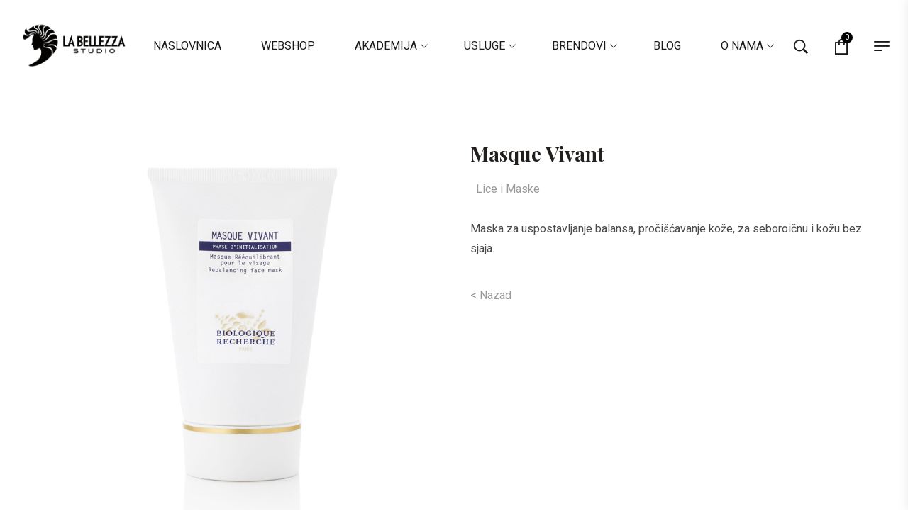

--- FILE ---
content_type: text/html; charset=UTF-8
request_url: https://labellezzamostar.com/?br-proizvod=masque-vivant
body_size: 27487
content:
<!DOCTYPE html>
<html lang="hr">
<head>
    <meta charset="UTF-8">
    <link rel="profile" href="//gmpg.org/xfn/11">
    <meta name='robots' content='index, follow, max-image-preview:large, max-snippet:-1, max-video-preview:-1' />
<link rel="pingback" href="https://labellezzamostar.com/xmlrpc.php">
<meta name="viewport" content="user-scalable=no, width=device-width, initial-scale=1.0"><meta name="apple-mobile-web-app-capable" content="yes">
	<!-- This site is optimized with the Yoast SEO plugin v19.1 - https://yoast.com/wordpress/plugins/seo/ -->
	<title>Masque Vivant - Labellezza Mostar</title>
	<meta name="description" content="Labellezza Mostar - Frizerski salon i prodaja proizvoda za njegu kose | Masque Vivant - Maska za uspostavljanje balansa, pročišćavanje kože, za seboroičnu i kožu bez sjaja." />
	<link rel="canonical" href="https://labellezzamostar.com/?br-proizvod=masque-vivant" />
	<meta property="og:locale" content="hr_HR" />
	<meta property="og:type" content="article" />
	<meta property="og:title" content="Masque Vivant - Labellezza Mostar" />
	<meta property="og:description" content="Labellezza Mostar - Frizerski salon i prodaja proizvoda za njegu kose | Masque Vivant - Maska za uspostavljanje balansa, pročišćavanje kože, za seboroičnu i kožu bez sjaja." />
	<meta property="og:url" content="https://labellezzamostar.com/?br-proizvod=masque-vivant" />
	<meta property="og:site_name" content="Labellezza Mostar" />
	<meta property="article:publisher" content="https://www.facebook.com/labellezzastudiomostar" />
	<meta property="article:modified_time" content="2020-08-31T17:44:20+00:00" />
	<meta property="og:image" content="https://labellezzamostar.com/wp-content/uploads/2020/07/Masque-Vivant.jpg" />
	<meta property="og:image:width" content="800" />
	<meta property="og:image:height" content="800" />
	<meta property="og:image:type" content="image/jpeg" />
	<meta name="twitter:card" content="summary_large_image" />
	<meta name="twitter:label1" content="Procijenjeno vrijeme čitanja" />
	<meta name="twitter:data1" content="1 minuta" />
	<script type="application/ld+json" class="yoast-schema-graph">{"@context":"https://schema.org","@graph":[{"@type":"Organization","@id":"https://labellezzamostar.com/#organization","name":"LA BELLEZZA STUDIO","url":"https://labellezzamostar.com/","sameAs":["https://www.instagram.com/labellezza_studio_mostar/","https://www.facebook.com/labellezzastudiomostar"],"logo":{"@type":"ImageObject","inLanguage":"hr","@id":"https://labellezzamostar.com/#/schema/logo/image/","url":"https://labellezzamostar.com/wp-content/uploads/2020/07/La-Bellezza-LOGO-dugi-crni.png","contentUrl":"https://labellezzamostar.com/wp-content/uploads/2020/07/La-Bellezza-LOGO-dugi-crni.png","width":690,"height":320,"caption":"LA BELLEZZA STUDIO"},"image":{"@id":"https://labellezzamostar.com/#/schema/logo/image/"}},{"@type":"WebSite","@id":"https://labellezzamostar.com/#website","url":"https://labellezzamostar.com/","name":"Labellezza Mostar","description":"Frizerski salon i prodaja proizvoda za njegu kose","publisher":{"@id":"https://labellezzamostar.com/#organization"},"potentialAction":[{"@type":"SearchAction","target":{"@type":"EntryPoint","urlTemplate":"https://labellezzamostar.com/?s={search_term_string}"},"query-input":"required name=search_term_string"}],"inLanguage":"hr"},{"@type":"ImageObject","inLanguage":"hr","@id":"https://labellezzamostar.com/?br-proizvod=masque-vivant#primaryimage","url":"https://labellezzamostar.com/wp-content/uploads/2020/07/Masque-Vivant.jpg","contentUrl":"https://labellezzamostar.com/wp-content/uploads/2020/07/Masque-Vivant.jpg","width":800,"height":800},{"@type":"WebPage","@id":"https://labellezzamostar.com/?br-proizvod=masque-vivant#webpage","url":"https://labellezzamostar.com/?br-proizvod=masque-vivant","name":"Masque Vivant - Labellezza Mostar","isPartOf":{"@id":"https://labellezzamostar.com/#website"},"primaryImageOfPage":{"@id":"https://labellezzamostar.com/?br-proizvod=masque-vivant#primaryimage"},"datePublished":"2020-07-22T19:55:24+00:00","dateModified":"2020-08-31T17:44:20+00:00","description":"Labellezza Mostar - Frizerski salon i prodaja proizvoda za njegu kose | Masque Vivant - Maska za uspostavljanje balansa, pročišćavanje kože, za seboroičnu i kožu bez sjaja.","breadcrumb":{"@id":"https://labellezzamostar.com/?br-proizvod=masque-vivant#breadcrumb"},"inLanguage":"hr","potentialAction":[{"@type":"ReadAction","target":["https://labellezzamostar.com/?br-proizvod=masque-vivant"]}]},{"@type":"BreadcrumbList","@id":"https://labellezzamostar.com/?br-proizvod=masque-vivant#breadcrumb","itemListElement":[{"@type":"ListItem","position":1,"name":"Početna stranica","item":"https://labellezzamostar.com/"},{"@type":"ListItem","position":2,"name":"Masque Vivant"}]}]}</script>
	<!-- / Yoast SEO plugin. -->


<link rel='dns-prefetch' href='//fonts.googleapis.com' />
<link rel='dns-prefetch' href='//s.w.org' />
<link rel="alternate" type="application/rss+xml" title="Labellezza Mostar &raquo; Kanal" href="https://labellezzamostar.com/feed/" />
<link rel="alternate" type="application/rss+xml" title="Labellezza Mostar &raquo; Kanal komentara" href="https://labellezzamostar.com/comments/feed/" />
<link rel="alternate" type="application/rss+xml" title="Labellezza Mostar &raquo; Masque Vivant Kanal komentara" href="https://labellezzamostar.com/?br-proizvod=masque-vivant/feed/" />
<script type="text/javascript">
window._wpemojiSettings = {"baseUrl":"https:\/\/s.w.org\/images\/core\/emoji\/14.0.0\/72x72\/","ext":".png","svgUrl":"https:\/\/s.w.org\/images\/core\/emoji\/14.0.0\/svg\/","svgExt":".svg","source":{"concatemoji":"https:\/\/labellezzamostar.com\/wp-includes\/js\/wp-emoji-release.min.js?ver=6.0.11"}};
/*! This file is auto-generated */
!function(e,a,t){var n,r,o,i=a.createElement("canvas"),p=i.getContext&&i.getContext("2d");function s(e,t){var a=String.fromCharCode,e=(p.clearRect(0,0,i.width,i.height),p.fillText(a.apply(this,e),0,0),i.toDataURL());return p.clearRect(0,0,i.width,i.height),p.fillText(a.apply(this,t),0,0),e===i.toDataURL()}function c(e){var t=a.createElement("script");t.src=e,t.defer=t.type="text/javascript",a.getElementsByTagName("head")[0].appendChild(t)}for(o=Array("flag","emoji"),t.supports={everything:!0,everythingExceptFlag:!0},r=0;r<o.length;r++)t.supports[o[r]]=function(e){if(!p||!p.fillText)return!1;switch(p.textBaseline="top",p.font="600 32px Arial",e){case"flag":return s([127987,65039,8205,9895,65039],[127987,65039,8203,9895,65039])?!1:!s([55356,56826,55356,56819],[55356,56826,8203,55356,56819])&&!s([55356,57332,56128,56423,56128,56418,56128,56421,56128,56430,56128,56423,56128,56447],[55356,57332,8203,56128,56423,8203,56128,56418,8203,56128,56421,8203,56128,56430,8203,56128,56423,8203,56128,56447]);case"emoji":return!s([129777,127995,8205,129778,127999],[129777,127995,8203,129778,127999])}return!1}(o[r]),t.supports.everything=t.supports.everything&&t.supports[o[r]],"flag"!==o[r]&&(t.supports.everythingExceptFlag=t.supports.everythingExceptFlag&&t.supports[o[r]]);t.supports.everythingExceptFlag=t.supports.everythingExceptFlag&&!t.supports.flag,t.DOMReady=!1,t.readyCallback=function(){t.DOMReady=!0},t.supports.everything||(n=function(){t.readyCallback()},a.addEventListener?(a.addEventListener("DOMContentLoaded",n,!1),e.addEventListener("load",n,!1)):(e.attachEvent("onload",n),a.attachEvent("onreadystatechange",function(){"complete"===a.readyState&&t.readyCallback()})),(e=t.source||{}).concatemoji?c(e.concatemoji):e.wpemoji&&e.twemoji&&(c(e.twemoji),c(e.wpemoji)))}(window,document,window._wpemojiSettings);
</script>
<style type="text/css">
img.wp-smiley,
img.emoji {
	display: inline !important;
	border: none !important;
	box-shadow: none !important;
	height: 1em !important;
	width: 1em !important;
	margin: 0 0.07em !important;
	vertical-align: -0.1em !important;
	background: none !important;
	padding: 0 !important;
}
</style>
	<link rel='stylesheet' id='font-awesome-css'  href='https://labellezzamostar.com/wp-content/plugins/woocommerce-ajax-filters/berocket/assets/css/font-awesome.min.css?ver=6.0.11' type='text/css' media='all' />
<link rel='stylesheet' id='berocket_aapf_widget-style-css'  href='https://labellezzamostar.com/wp-content/plugins/woocommerce-ajax-filters/assets/frontend/css/fullmain.min.css?ver=1.6.2' type='text/css' media='all' />
<link rel='stylesheet' id='wp-block-library-css'  href='https://labellezzamostar.com/wp-includes/css/dist/block-library/style.min.css?ver=6.0.11' type='text/css' media='all' />
<style id='wp-block-library-theme-inline-css' type='text/css'>
.wp-block-audio figcaption{color:#555;font-size:13px;text-align:center}.is-dark-theme .wp-block-audio figcaption{color:hsla(0,0%,100%,.65)}.wp-block-code{border:1px solid #ccc;border-radius:4px;font-family:Menlo,Consolas,monaco,monospace;padding:.8em 1em}.wp-block-embed figcaption{color:#555;font-size:13px;text-align:center}.is-dark-theme .wp-block-embed figcaption{color:hsla(0,0%,100%,.65)}.blocks-gallery-caption{color:#555;font-size:13px;text-align:center}.is-dark-theme .blocks-gallery-caption{color:hsla(0,0%,100%,.65)}.wp-block-image figcaption{color:#555;font-size:13px;text-align:center}.is-dark-theme .wp-block-image figcaption{color:hsla(0,0%,100%,.65)}.wp-block-pullquote{border-top:4px solid;border-bottom:4px solid;margin-bottom:1.75em;color:currentColor}.wp-block-pullquote__citation,.wp-block-pullquote cite,.wp-block-pullquote footer{color:currentColor;text-transform:uppercase;font-size:.8125em;font-style:normal}.wp-block-quote{border-left:.25em solid;margin:0 0 1.75em;padding-left:1em}.wp-block-quote cite,.wp-block-quote footer{color:currentColor;font-size:.8125em;position:relative;font-style:normal}.wp-block-quote.has-text-align-right{border-left:none;border-right:.25em solid;padding-left:0;padding-right:1em}.wp-block-quote.has-text-align-center{border:none;padding-left:0}.wp-block-quote.is-large,.wp-block-quote.is-style-large,.wp-block-quote.is-style-plain{border:none}.wp-block-search .wp-block-search__label{font-weight:700}:where(.wp-block-group.has-background){padding:1.25em 2.375em}.wp-block-separator.has-css-opacity{opacity:.4}.wp-block-separator{border:none;border-bottom:2px solid;margin-left:auto;margin-right:auto}.wp-block-separator.has-alpha-channel-opacity{opacity:1}.wp-block-separator:not(.is-style-wide):not(.is-style-dots){width:100px}.wp-block-separator.has-background:not(.is-style-dots){border-bottom:none;height:1px}.wp-block-separator.has-background:not(.is-style-wide):not(.is-style-dots){height:2px}.wp-block-table thead{border-bottom:3px solid}.wp-block-table tfoot{border-top:3px solid}.wp-block-table td,.wp-block-table th{padding:.5em;border:1px solid;word-break:normal}.wp-block-table figcaption{color:#555;font-size:13px;text-align:center}.is-dark-theme .wp-block-table figcaption{color:hsla(0,0%,100%,.65)}.wp-block-video figcaption{color:#555;font-size:13px;text-align:center}.is-dark-theme .wp-block-video figcaption{color:hsla(0,0%,100%,.65)}.wp-block-template-part.has-background{padding:1.25em 2.375em;margin-top:0;margin-bottom:0}
</style>
<link rel='stylesheet' id='wc-blocks-vendors-style-css'  href='https://labellezzamostar.com/wp-content/plugins/woocommerce/packages/woocommerce-blocks/build/wc-blocks-vendors-style.css?ver=7.6.2' type='text/css' media='all' />
<link rel='stylesheet' id='wc-blocks-style-css'  href='https://labellezzamostar.com/wp-content/plugins/woocommerce/packages/woocommerce-blocks/build/wc-blocks-style.css?ver=7.6.2' type='text/css' media='all' />
<style id='global-styles-inline-css' type='text/css'>
body{--wp--preset--color--black: #000000;--wp--preset--color--cyan-bluish-gray: #abb8c3;--wp--preset--color--white: #ffffff;--wp--preset--color--pale-pink: #f78da7;--wp--preset--color--vivid-red: #cf2e2e;--wp--preset--color--luminous-vivid-orange: #ff6900;--wp--preset--color--luminous-vivid-amber: #fcb900;--wp--preset--color--light-green-cyan: #7bdcb5;--wp--preset--color--vivid-green-cyan: #00d084;--wp--preset--color--pale-cyan-blue: #8ed1fc;--wp--preset--color--vivid-cyan-blue: #0693e3;--wp--preset--color--vivid-purple: #9b51e0;--wp--preset--color--yena-theme-primary: #4241FF;--wp--preset--color--yena-theme-secondary: #212121;--wp--preset--color--strong-magenta: #a156b4;--wp--preset--color--light-grayish-magenta: #d0a5db;--wp--preset--color--very-light-gray: #eee;--wp--preset--color--very-dark-gray: #444;--wp--preset--gradient--vivid-cyan-blue-to-vivid-purple: linear-gradient(135deg,rgba(6,147,227,1) 0%,rgb(155,81,224) 100%);--wp--preset--gradient--light-green-cyan-to-vivid-green-cyan: linear-gradient(135deg,rgb(122,220,180) 0%,rgb(0,208,130) 100%);--wp--preset--gradient--luminous-vivid-amber-to-luminous-vivid-orange: linear-gradient(135deg,rgba(252,185,0,1) 0%,rgba(255,105,0,1) 100%);--wp--preset--gradient--luminous-vivid-orange-to-vivid-red: linear-gradient(135deg,rgba(255,105,0,1) 0%,rgb(207,46,46) 100%);--wp--preset--gradient--very-light-gray-to-cyan-bluish-gray: linear-gradient(135deg,rgb(238,238,238) 0%,rgb(169,184,195) 100%);--wp--preset--gradient--cool-to-warm-spectrum: linear-gradient(135deg,rgb(74,234,220) 0%,rgb(151,120,209) 20%,rgb(207,42,186) 40%,rgb(238,44,130) 60%,rgb(251,105,98) 80%,rgb(254,248,76) 100%);--wp--preset--gradient--blush-light-purple: linear-gradient(135deg,rgb(255,206,236) 0%,rgb(152,150,240) 100%);--wp--preset--gradient--blush-bordeaux: linear-gradient(135deg,rgb(254,205,165) 0%,rgb(254,45,45) 50%,rgb(107,0,62) 100%);--wp--preset--gradient--luminous-dusk: linear-gradient(135deg,rgb(255,203,112) 0%,rgb(199,81,192) 50%,rgb(65,88,208) 100%);--wp--preset--gradient--pale-ocean: linear-gradient(135deg,rgb(255,245,203) 0%,rgb(182,227,212) 50%,rgb(51,167,181) 100%);--wp--preset--gradient--electric-grass: linear-gradient(135deg,rgb(202,248,128) 0%,rgb(113,206,126) 100%);--wp--preset--gradient--midnight: linear-gradient(135deg,rgb(2,3,129) 0%,rgb(40,116,252) 100%);--wp--preset--duotone--dark-grayscale: url('#wp-duotone-dark-grayscale');--wp--preset--duotone--grayscale: url('#wp-duotone-grayscale');--wp--preset--duotone--purple-yellow: url('#wp-duotone-purple-yellow');--wp--preset--duotone--blue-red: url('#wp-duotone-blue-red');--wp--preset--duotone--midnight: url('#wp-duotone-midnight');--wp--preset--duotone--magenta-yellow: url('#wp-duotone-magenta-yellow');--wp--preset--duotone--purple-green: url('#wp-duotone-purple-green');--wp--preset--duotone--blue-orange: url('#wp-duotone-blue-orange');--wp--preset--font-size--small: 13px;--wp--preset--font-size--medium: 20px;--wp--preset--font-size--large: 36px;--wp--preset--font-size--x-large: 42px;}.has-black-color{color: var(--wp--preset--color--black) !important;}.has-cyan-bluish-gray-color{color: var(--wp--preset--color--cyan-bluish-gray) !important;}.has-white-color{color: var(--wp--preset--color--white) !important;}.has-pale-pink-color{color: var(--wp--preset--color--pale-pink) !important;}.has-vivid-red-color{color: var(--wp--preset--color--vivid-red) !important;}.has-luminous-vivid-orange-color{color: var(--wp--preset--color--luminous-vivid-orange) !important;}.has-luminous-vivid-amber-color{color: var(--wp--preset--color--luminous-vivid-amber) !important;}.has-light-green-cyan-color{color: var(--wp--preset--color--light-green-cyan) !important;}.has-vivid-green-cyan-color{color: var(--wp--preset--color--vivid-green-cyan) !important;}.has-pale-cyan-blue-color{color: var(--wp--preset--color--pale-cyan-blue) !important;}.has-vivid-cyan-blue-color{color: var(--wp--preset--color--vivid-cyan-blue) !important;}.has-vivid-purple-color{color: var(--wp--preset--color--vivid-purple) !important;}.has-black-background-color{background-color: var(--wp--preset--color--black) !important;}.has-cyan-bluish-gray-background-color{background-color: var(--wp--preset--color--cyan-bluish-gray) !important;}.has-white-background-color{background-color: var(--wp--preset--color--white) !important;}.has-pale-pink-background-color{background-color: var(--wp--preset--color--pale-pink) !important;}.has-vivid-red-background-color{background-color: var(--wp--preset--color--vivid-red) !important;}.has-luminous-vivid-orange-background-color{background-color: var(--wp--preset--color--luminous-vivid-orange) !important;}.has-luminous-vivid-amber-background-color{background-color: var(--wp--preset--color--luminous-vivid-amber) !important;}.has-light-green-cyan-background-color{background-color: var(--wp--preset--color--light-green-cyan) !important;}.has-vivid-green-cyan-background-color{background-color: var(--wp--preset--color--vivid-green-cyan) !important;}.has-pale-cyan-blue-background-color{background-color: var(--wp--preset--color--pale-cyan-blue) !important;}.has-vivid-cyan-blue-background-color{background-color: var(--wp--preset--color--vivid-cyan-blue) !important;}.has-vivid-purple-background-color{background-color: var(--wp--preset--color--vivid-purple) !important;}.has-black-border-color{border-color: var(--wp--preset--color--black) !important;}.has-cyan-bluish-gray-border-color{border-color: var(--wp--preset--color--cyan-bluish-gray) !important;}.has-white-border-color{border-color: var(--wp--preset--color--white) !important;}.has-pale-pink-border-color{border-color: var(--wp--preset--color--pale-pink) !important;}.has-vivid-red-border-color{border-color: var(--wp--preset--color--vivid-red) !important;}.has-luminous-vivid-orange-border-color{border-color: var(--wp--preset--color--luminous-vivid-orange) !important;}.has-luminous-vivid-amber-border-color{border-color: var(--wp--preset--color--luminous-vivid-amber) !important;}.has-light-green-cyan-border-color{border-color: var(--wp--preset--color--light-green-cyan) !important;}.has-vivid-green-cyan-border-color{border-color: var(--wp--preset--color--vivid-green-cyan) !important;}.has-pale-cyan-blue-border-color{border-color: var(--wp--preset--color--pale-cyan-blue) !important;}.has-vivid-cyan-blue-border-color{border-color: var(--wp--preset--color--vivid-cyan-blue) !important;}.has-vivid-purple-border-color{border-color: var(--wp--preset--color--vivid-purple) !important;}.has-vivid-cyan-blue-to-vivid-purple-gradient-background{background: var(--wp--preset--gradient--vivid-cyan-blue-to-vivid-purple) !important;}.has-light-green-cyan-to-vivid-green-cyan-gradient-background{background: var(--wp--preset--gradient--light-green-cyan-to-vivid-green-cyan) !important;}.has-luminous-vivid-amber-to-luminous-vivid-orange-gradient-background{background: var(--wp--preset--gradient--luminous-vivid-amber-to-luminous-vivid-orange) !important;}.has-luminous-vivid-orange-to-vivid-red-gradient-background{background: var(--wp--preset--gradient--luminous-vivid-orange-to-vivid-red) !important;}.has-very-light-gray-to-cyan-bluish-gray-gradient-background{background: var(--wp--preset--gradient--very-light-gray-to-cyan-bluish-gray) !important;}.has-cool-to-warm-spectrum-gradient-background{background: var(--wp--preset--gradient--cool-to-warm-spectrum) !important;}.has-blush-light-purple-gradient-background{background: var(--wp--preset--gradient--blush-light-purple) !important;}.has-blush-bordeaux-gradient-background{background: var(--wp--preset--gradient--blush-bordeaux) !important;}.has-luminous-dusk-gradient-background{background: var(--wp--preset--gradient--luminous-dusk) !important;}.has-pale-ocean-gradient-background{background: var(--wp--preset--gradient--pale-ocean) !important;}.has-electric-grass-gradient-background{background: var(--wp--preset--gradient--electric-grass) !important;}.has-midnight-gradient-background{background: var(--wp--preset--gradient--midnight) !important;}.has-small-font-size{font-size: var(--wp--preset--font-size--small) !important;}.has-medium-font-size{font-size: var(--wp--preset--font-size--medium) !important;}.has-large-font-size{font-size: var(--wp--preset--font-size--large) !important;}.has-x-large-font-size{font-size: var(--wp--preset--font-size--x-large) !important;}
</style>
<link rel='stylesheet' id='contact-form-7-css'  href='https://labellezzamostar.com/wp-content/plugins/contact-form-7/includes/css/styles.css?ver=5.6' type='text/css' media='all' />
<link rel='stylesheet' id='rs-plugin-settings-css'  href='https://labellezzamostar.com/wp-content/plugins/revslider/public/assets/css/rs6.css?ver=6.3.3' type='text/css' media='all' />
<style id='rs-plugin-settings-inline-css' type='text/css'>
#rs-demo-id {}
</style>
<style id='woocommerce-inline-inline-css' type='text/css'>
.woocommerce form .form-row .required { visibility: visible; }
</style>
<link rel='stylesheet' id='yena-font-lastudioicon-css'  href='https://labellezzamostar.com/wp-content/themes/yena/assets/css/lastudioicon.min.css?ver=1.1.7.2' type='text/css' media='all' />
<link rel='stylesheet' id='yena-footer-bar-css'  href='https://labellezzamostar.com/wp-content/themes/yena/assets/css/footer-bar.min.css?ver=1.1.7.2' type='text/css' media='all' />
<link rel='stylesheet' id='yena-extra-elementor-css'  href='https://labellezzamostar.com/wp-content/themes/yena/assets/css/lastudio-elements.min.css?ver=1.1.7.2' type='text/css' media='all' />
<link rel='stylesheet' id='yena-portfolio-css'  href='https://labellezzamostar.com/wp-content/themes/yena/assets/addon/css/portfolio.min.css?ver=1.1.7.2' type='text/css' media='all' />
<link rel='stylesheet' id='yena-theme-css'  href='https://labellezzamostar.com/wp-content/themes/yena/style.min.css?ver=1.1.7.2' type='text/css' media='all' />
<link rel='stylesheet' id='yena-woocommerce-css'  href='https://labellezzamostar.com/wp-content/themes/yena/assets/css/woocommerce.min.css?ver=1.1.7.2' type='text/css' media='all' />
<style id='yena-woocommerce-inline-css' type='text/css'>
:root{--theme-body-font-family: "Roboto";--theme-body-font-color: #494949;--theme-heading-font-family: "Playfair Display",serif;--theme-heading-font-color: #211E1C;--theme-three-font-family: "Playfair Display",serif;--theme-primary-color: #000000;--theme-link-hover-color: #000000;--theme-secondary-color: rgba(221,124,124,0.92);--theme-three-color: #0a0a0a;--theme-border-color: rgba(198,198,198,0.09);--theme-newsletter-popup-width: 870px;--theme-newsletter-popup-height: 420px;--theme-heading-font-weight: 700;--theme-body-line-height: 1.8;--theme-h1-font-size: 36px;--theme-h2-font-size: 32px;--theme-h3-font-size: 28px;--theme-h4-font-size: 24px;--theme-h5-font-size: 20px;--theme-h6-font-size: 18px}@media(min-width: 600px){ body.enable-footer-bars{ padding-bottom: 0} .footer-handheld-footer-bar { opacity: 0 !important; visibility: hidden !important } }.section-page-header{background-image:url("https://yena.la-studioweb.com/wp-content/uploads/2019/12/pagetitle-bg.jpg");background-color:#F9F9F9;background-position:left center;background-repeat:no-repeat;background-size:cover;}.section-page-header .page-title { color: rgba(221,124,124,0.92) }.section-page-header { color: rgba(221,124,124,0.92) }.section-page-header a { color: rgba(221,124,124,0.92) }.section-page-header a:hover { color: #000000 }.open-newsletter-popup .lightcase-inlineWrap{background-color:#ffffff;}.section-page-header .page-header-inner{padding-top:40px;padding-bottom:40px;}.section-page-header .page-title{font-family:"Playfair Display";font-weight:normal;font-size:22px;}.section-page-header .site-breadcrumbs{font-family:"Playfair Display";font-weight:normal;font-style:italic;font-size:14px;}.lastudio-posts.blog__entries .post-thumbnail .blog_item--thumbnail, .lastudio-posts.blog__entries .post-thumbnail .blog_item--thumbnail .slick-slide .sinmer{ padding-bottom: 56.25%}body{font-family:"Roboto";font-weight:normal;font-size:16px;}@media (min-width: 576px) {.section-page-header .page-header-inner{padding-top:40px;padding-bottom:40px;}.section-page-header .page-title{font-size:24px;}.section-page-header .site-breadcrumbs{font-size:16px;}}@media (min-width: 992px) {.section-page-header .page-header-inner{padding-top:50px;padding-bottom:50px;}.section-page-header .page-title{font-size:26px;}}@media (min-width: 1280px) {.section-page-header .page-title{font-size:28px;}.section-page-header .site-breadcrumbs{font-size:18px;}}@media (min-width: 1700px) {.section-page-header .page-header-inner{padding-top:60px;padding-bottom:60px;}.section-page-header .page-title{font-size:36px;}.la-shop-products .ul_products.products{margin-right:-25px;margin-left:-25px;}.la-shop-products .ul_products.products li.product_item{padding-top:0px;padding-right:25px;padding-bottom:35px;padding-left:25px;}}.lds-ripple {
display: inline-block;
position: relative;
width: 64px;
height: 64px
}
.lds-ripple div {
position: absolute;
border: 4px solid #fff;
opacity: 1;
border-radius: 50%;
animation: lds-ripple 1s cubic-bezier(0, 0.2, 0.8, 1) infinite
}
.lds-ripple div:nth-child(2) {
animation-delay: -0.5s
}
@keyframes lds-ripple {
0% {
top: 28px;
left: 28px;
width: 0;
height: 0;
opacity: 1
}
100% {
top: -1px;
left: -1px;
width: 58px;
height: 58px;
opacity: 0
}
}
.site-loading .la-image-loading {
opacity: 1;
visibility: visible;
}

.la-image-loading.spinner-custom .content img {
width: 150px;
margin: 0 auto
}
.la-image-loading {
opacity: 0;
position: fixed;
left: 0;
top: 0;
right: 0;
bottom: 0;
overflow: hidden;
transition: all .3s ease-in-out;
-webkit-transition: all .3s ease-in-out;
visibility: hidden;
z-index: 5
}
.la-image-loading .content {
position: absolute;
top: 50%;
left: 50%;
transform: translate(-50%,-50%);
display: -ms-flexbox;
display: flex;
-ms-flex-wrap: wrap;
flex-flow: column wrap;
-webkit-flex-flow: column wrap;
justify-content: center;
-webkit-justify-content: center;
align-items: center;
-webkit-align-items: center;
}
.la-loader.spinner1 {
width: 40px;
height: 40px;
margin: 5px;
display: block;
box-shadow: 0 0 20px 0 rgba(0, 0, 0, 0.15);
-webkit-box-shadow: 0 0 20px 0 rgba(0, 0, 0, 0.15);
-webkit-animation: la-rotateplane 1.2s infinite ease-in-out;
animation: la-rotateplane 1.2s infinite ease-in-out;
border-radius: 3px;
-moz-border-radius: 3px;
-webkit-border-radius: 3px
}
.la-loader.spinner2 {
width: 40px;
height: 40px;
margin: 5px;
box-shadow: 0 0 20px 0 rgba(0, 0, 0, 0.15);
-webkit-box-shadow: 0 0 20px 0 rgba(0, 0, 0, 0.15);
border-radius: 100%;
-webkit-animation: la-scaleout 1.0s infinite ease-in-out;
animation: la-scaleout 1.0s infinite ease-in-out
}
.la-loader.spinner3 {
width: 70px;
text-align: center
}
.la-loader.spinner3 [class*="bounce"] {
width: 18px;
height: 18px;
box-shadow: 0 0 20px 0 rgba(0, 0, 0, 0.15);
-webkit-box-shadow: 0 0 20px 0 rgba(0, 0, 0, 0.15);
border-radius: 100%;
display: inline-block;
-webkit-animation: la-bouncedelay 1.4s infinite ease-in-out;
animation: la-bouncedelay 1.4s infinite ease-in-out;
-webkit-animation-fill-mode: both;
animation-fill-mode: both
}
.la-loader.spinner3 .bounce1 {
-webkit-animation-delay: -.32s;
animation-delay: -.32s
}
.la-loader.spinner3 .bounce2 {
-webkit-animation-delay: -.16s;
animation-delay: -.16s
}
.la-loader.spinner4 {
margin: 5px;
width: 40px;
height: 40px;
text-align: center;
-webkit-animation: la-rotate 2.0s infinite linear;
animation: la-rotate 2.0s infinite linear
}
.la-loader.spinner4 [class*="dot"] {
width: 60%;
height: 60%;
display: inline-block;
position: absolute;
top: 0;
border-radius: 100%;
-webkit-animation: la-bounce 2.0s infinite ease-in-out;
animation: la-bounce 2.0s infinite ease-in-out;
box-shadow: 0 0 20px 0 rgba(0, 0, 0, 0.15);
-webkit-box-shadow: 0 0 20px 0 rgba(0, 0, 0, 0.15)
}
.la-loader.spinner4 .dot2 {
top: auto;
bottom: 0;
-webkit-animation-delay: -1.0s;
animation-delay: -1.0s
}
.la-loader.spinner5 {
margin: 5px;
width: 40px;
height: 40px
}
.la-loader.spinner5 div {
width: 33%;
height: 33%;
float: left;
-webkit-animation: la-cubeGridScaleDelay 1.3s infinite ease-in-out;
animation: la-cubeGridScaleDelay 1.3s infinite ease-in-out
}
.la-loader.spinner5 div:nth-child(1), .la-loader.spinner5 div:nth-child(5), .la-loader.spinner5 div:nth-child(9) {
-webkit-animation-delay: .2s;
animation-delay: .2s
}
.la-loader.spinner5 div:nth-child(2), .la-loader.spinner5 div:nth-child(6) {
-webkit-animation-delay: .3s;
animation-delay: .3s
}
.la-loader.spinner5 div:nth-child(3) {
-webkit-animation-delay: .4s;
animation-delay: .4s
}
.la-loader.spinner5 div:nth-child(4), .la-loader.spinner5 div:nth-child(8) {
-webkit-animation-delay: .1s;
animation-delay: .1s
}
.la-loader.spinner5 div:nth-child(7) {
-webkit-animation-delay: 0s;
animation-delay: 0s
}
@-webkit-keyframes la-rotateplane {
0% {
-webkit-transform: perspective(120px)
}
50% {
-webkit-transform: perspective(120px) rotateY(180deg)
}
100% {
-   webkit-transform: perspective(120px) rotateY(180deg) rotateX(180deg)
}
}
@keyframes la-rotateplane {
0% {
transform: perspective(120px) rotateX(0deg) rotateY(0deg)
}
50% {
transform: perspective(120px) rotateX(-180.1deg) rotateY(0deg)
}
100% {
transform: perspective(120px) rotateX(-180deg) rotateY(-179.9deg)
}
}
@-webkit-keyframes la-scaleout {
0% {
-webkit-transform: scale(0);
}
100% {
-webkit-transform: scale(1);
opacity: 0
}
}
@keyframes la-scaleout {
0% {
transform: scale(0);
-webkit-transform: scale(0)
}
100% {
transform: scale(1);
-webkit-transform: scale(1);
opacity: 0
}
}
@-webkit-keyframes la-bouncedelay {
0%, 80%, 100% {
-webkit-transform: scale(0)
}
40% {
-webkit-transform: scale(1)
}
}
@keyframes la-bouncedelay {
0%, 80%, 100% {
transform: scale(0)
}
40% {
transform: scale(1)
}
}
@-webkit-keyframes la-rotate {
100% {
-webkit-transform: rotate(360deg)
}
}
@keyframes la-rotate {
100% {
transform: rotate(360deg);
-webkit-transform: rotate(360deg)
}
}
@-webkit-keyframes la-bounce {
0%, 100% {
-webkit-transform: scale(0)
}
50% {
-webkit-transform: scale(1)
}
}
@keyframes la-bounce {
0%, 100% {
transform: scale(0)
}
50% {
transform: scale(1)
}
}
@-webkit-keyframes la-cubeGridScaleDelay {
0% {
-webkit-transform: scale3d(1, 1, 1)
}
35% {
-webkit-transform: scale3d(0, 0, 1)
}
70% {
-webkit-transform: scale3d(1, 1, 1)
}
100% {
-webkit-transform: scale3d(1, 1, 1)
}
}
@keyframes la-cubeGridScaleDelay {
0% {
transform: scale3d(1, 1, 1)
}
35% {
transform: scale3d(0, 0, 1)
}
70% {
transform: scale3d(1, 1, 1)
}
100% {
transform: scale3d(1, 1, 1)
}
}

.la-loader.spinner1,
.la-loader.spinner2,
.la-loader.spinner3 [class*="bounce"],
.la-loader.spinner4 [class*="dot"],
.la-loader.spinner5 div {
background-color: var(--theme-primary-color, #F55555)
}

.la-loader-ss{
width: 200px;
display: block;
height: 2px;
background-color: #D8D8D8;
margin-top: 20px;
position: relative;
text-align: center
}
.la-loader-ss:before{
content: '';
position: absolute;
left: 0;
top: 0;
height: 100%;
background-color: var(--theme-primary-color, #F55555);
width: var(--theme-loading-progress, 0%)
}
.la-loader-ss:after{
content: attr(data-progress-text);
font-size: 14px;
padding-top: 10px
}
.body-loaded .la-loader-ss:after {
content: '100%'
}
.body-loaded .la-loader-ss:before {
width: 100%
}
.site-loading.body-loaded .la-loader-ss:after {
content: '0%'
}
.site-loading.body-loaded .la-loader-ss:before {
width: 0
}
.la-image-loading{
background: #fff;
color: #181818;
}

.entry > .elementor > .elementor-section-wrap > .elementor-section {
    content-visibility: auto;
}
.entry > .elementor > .elementor-section-wrap > .elementor-section:first-child {
    contain-intrinsic-size: 1000px;
}

body:not(.body-completely-loaded) .footer-handheld-footer-bar,
body:not(.body-completely-loaded) .cart-flyout,
body:not(.body-completely-loaded) .searchform-fly-overlay,
body:not(.body-completely-loaded) .hamburger-menu-wrap {
    display: none;
}
body:not(.body-completely-loaded) .elementor-section,
body:not(.body-completely-loaded) .elementor-element,
body:not(.body-completely-loaded) .elementor-widget-container,
body:not(.body-completely-loaded) .elementor-column-wrap,
body:not(.body-completely-loaded) .elementor-motion-effects-layer,
body:not(.body-completely-loaded) .la-lazyload-image[data-background-image] {
    background-image: none !important;
}


</style>
<link rel='stylesheet' id='elementor-icons-css'  href='https://labellezzamostar.com/wp-content/plugins/elementor/assets/lib/eicons/css/elementor-icons.min.css?ver=5.7.0' type='text/css' media='all' />
<link rel='stylesheet' id='elementor-animations-css'  href='https://labellezzamostar.com/wp-content/plugins/elementor/assets/lib/animations/animations.min.css?ver=2.9.13' type='text/css' media='all' />
<link rel='stylesheet' id='elementor-frontend-css'  href='https://labellezzamostar.com/wp-content/plugins/elementor/assets/css/frontend.min.css?ver=2.9.13' type='text/css' media='all' />
<link rel='stylesheet' id='elementor-pro-css'  href='https://labellezzamostar.com/wp-content/plugins/elementor-pro/assets/css/frontend.min.css?ver=2.4.6' type='text/css' media='all' />
<link rel='stylesheet' id='elementor-post-1045-css'  href='https://labellezzamostar.com/wp-content/uploads/elementor/css/post-1045.css?ver=1663436214' type='text/css' media='all' />
<link rel='stylesheet' id='elementor-post-67-css'  href='https://labellezzamostar.com/wp-content/uploads/elementor/css/post-67.css?ver=1720685492' type='text/css' media='all' />
<link rel='stylesheet' id='the-grid-css'  href='https://labellezzamostar.com/wp-content/plugins/the-grid/frontend/assets/css/the-grid.min.css?ver=2.7.6' type='text/css' media='all' />
<style id='the-grid-inline-css' type='text/css'>
.tolb-holder{background:rgba(0,0,0,0.8)}.tolb-holder .tolb-close,.tolb-holder .tolb-title,.tolb-holder .tolb-counter,.tolb-holder .tolb-next i,.tolb-holder .tolb-prev i{color:#ffffff}.tolb-holder .tolb-load{border-color:rgba(255,255,255,0.2);border-left:3px solid #ffffff}
.to-heart-icon,.to-heart-icon svg,.to-post-like,.to-post-like .to-like-count{position:relative;display:inline-block}.to-post-like{width:auto;cursor:pointer;font-weight:400}.to-heart-icon{float:left;margin:0 4px 0 0}.to-heart-icon svg{overflow:visible;width:15px;height:14px}.to-heart-icon g{-webkit-transform:scale(1);transform:scale(1)}.to-heart-icon path{-webkit-transform:scale(1);transform:scale(1);transition:fill .4s ease,stroke .4s ease}.no-liked .to-heart-icon path{fill:#999;stroke:#999}.empty-heart .to-heart-icon path{fill:transparent!important;stroke:#999}.liked .to-heart-icon path,.to-heart-icon svg:hover path{fill:#ff6863!important;stroke:#ff6863!important}@keyframes heartBeat{0%{transform:scale(1)}20%{transform:scale(.8)}30%{transform:scale(.95)}45%{transform:scale(.75)}50%{transform:scale(.85)}100%{transform:scale(.9)}}@-webkit-keyframes heartBeat{0%,100%,50%{-webkit-transform:scale(1)}20%{-webkit-transform:scale(.8)}30%{-webkit-transform:scale(.95)}45%{-webkit-transform:scale(.75)}}.heart-pulse g{-webkit-animation-name:heartBeat;animation-name:heartBeat;-webkit-animation-duration:1s;animation-duration:1s;-webkit-animation-iteration-count:infinite;animation-iteration-count:infinite;-webkit-transform-origin:50% 50%;transform-origin:50% 50%}.to-post-like a{color:inherit!important;fill:inherit!important;stroke:inherit!important}
</style>
<link rel='stylesheet' id='yena-child-style-css'  href='https://labellezzamostar.com/wp-content/themes/yena-child/style.css?ver=1.0.0' type='text/css' media='all' />
<link rel='stylesheet' id='lasf-google-web-fonts-yena_options-css'  href='//fonts.googleapis.com/css?family=Roboto:n,i,700,700i%7CPlayfair%20Display:n%7CPlayfair%20Display:i' type='text/css' media='all' />
<link rel='stylesheet' id='google-fonts-1-css'  href='https://fonts.googleapis.com/css?family=Playfair+Display%3A100%2C100italic%2C200%2C200italic%2C300%2C300italic%2C400%2C400italic%2C500%2C500italic%2C600%2C600italic%2C700%2C700italic%2C800%2C800italic%2C900%2C900italic&#038;ver=6.0.11' type='text/css' media='all' />
<link rel='stylesheet' id='elementor-icons-shared-0-css'  href='https://labellezzamostar.com/wp-content/plugins/elementor/assets/lib/font-awesome/css/fontawesome.min.css?ver=5.12.0' type='text/css' media='all' />
<link rel='stylesheet' id='elementor-icons-fa-brands-css'  href='https://labellezzamostar.com/wp-content/plugins/elementor/assets/lib/font-awesome/css/brands.min.css?ver=5.12.0' type='text/css' media='all' />
<script src='https://labellezzamostar.com/wp-includes/js/jquery/jquery.min.js?ver=3.6.0' id='jquery-core-js'></script>
<script src='https://labellezzamostar.com/wp-includes/js/jquery/jquery-migrate.min.js?ver=3.3.2' id='jquery-migrate-js'></script>
<script src='https://labellezzamostar.com/wp-content/plugins/revslider/public/assets/js/rbtools.min.js?ver=6.3.3' id='tp-tools-js'></script>
<script src='https://labellezzamostar.com/wp-content/plugins/revslider/public/assets/js/rs6.min.js?ver=6.3.3' id='revmin-js'></script>
<link rel="https://api.w.org/" href="https://labellezzamostar.com/wp-json/" /><link rel="EditURI" type="application/rsd+xml" title="RSD" href="https://labellezzamostar.com/xmlrpc.php?rsd" />
<link rel="wlwmanifest" type="application/wlwmanifest+xml" href="https://labellezzamostar.com/wp-includes/wlwmanifest.xml" /> 
<meta name="generator" content="WordPress 6.0.11" />
<meta name="generator" content="WooCommerce 6.6.1" />
<link rel='shortlink' href='https://labellezzamostar.com/?p=1540' />
<link rel="alternate" type="application/json+oembed" href="https://labellezzamostar.com/wp-json/oembed/1.0/embed?url=https%3A%2F%2Flabellezzamostar.com%2F%3Fbr-proizvod%3Dmasque-vivant" />
<link rel="alternate" type="text/xml+oembed" href="https://labellezzamostar.com/wp-json/oembed/1.0/embed?url=https%3A%2F%2Flabellezzamostar.com%2F%3Fbr-proizvod%3Dmasque-vivant&#038;format=xml" />
<style></style><style id="lahb-frontend-styles-inline-css">.lahb-wrap .lahb-desktop-view .lahb-row1-area { color:#1a1a1a;}.lahb-wrap .lahb-desktop-view .lahb-row1-area { background-color:#ffffff;}.lahb-wrap .lahb-desktop-view .lahb-row1-area { height:130px;}@media only screen and ( max-width:1279px ) {.lahb-wrap .lahb-desktop-view .lahb-row1-area { height:110px;} }@media ( max-width: 991px ) {.lahb-wrap .lahb-desktop-view .lahb-row1-area { height:100px;} }.enable-header-transparency .lahb-wrap:not(.is-sticky) .lahb-desktop-view .lahb-row1-area { background-color:rgba(255,255,255,0);}.enable-header-transparency .lahb-wrap:not(.is-sticky) .lahb-desktop-view .lahb-row1-area .lahb-element, .enable-header-transparency .lahb-wrap:not(.is-sticky) .lahb-desktop-view .lahb-row1-area .lahb-search .search-field { color:#ffffff;}@media ( max-width: 991px ) {.logo_1570441653633 img.lahb-logo { width:140px;} }#lastudio-header-builder .nav__wrap_1570441659347 > ul > li > a,.lahb-responsive-menu-1570441659347 .responav li.menu-item > a:not(.button) { text-transform:uppercase;}#lastudio-header-builder .nav__wrap_1570441659347 .menu ul.sub-menu li.current > a, .lahb-responsive-menu-1570441659347 .responav li.menu-item li.menu-item.current > a { color:#ffffff;}#lastudio-header-builder .nav__wrap_1570441659347 .menu ul.sub-menu li.current > a:hover,.lahb-responsive-menu-1570441659347 .responav li.menu-item li.menu-item.current > a:hover { color:#000000;}@media ( max-width: 991px ) {#lastudio-header-builder .nav__wrap_1570441659347,.nav__res_hm_icon_1570441659347 { margin-left:20px;} }#lastudio-header-builder .nav__wrap_1570441659347, #lastudio-header-builder .nav__wrap_1570441659347 .menu, .nav__wrap_1570441659347 .menu > li, .nav__wrap_1570441659347 .menu > li > a { height: 100%; }#lastudio-header-builder .search_1570441694437 > a > i, #lastudio-header-builder .search_1570441694437 > a > i:before, #lastudio-header-builder .search_1570441694437 form .search-button { font-size:22px;}#lastudio-header-builder .search_1570441694437 > a > span.search-toggle-txt, #lastudio-header-builder .search_1570441694437 > a:hover > span.search-toggle-txt { float:left;}@media only screen and ( max-width:1279px ) {#lastudio-header-builder .search_1570441694437 > a > span.search-toggle-txt, #lastudio-header-builder .search_1570441694437 > a:hover > span.search-toggle-txt { float:left;} }@media ( max-width: 991px ) {#lastudio-header-builder .search_1570441694437 > a > span.search-toggle-txt, #lastudio-header-builder .search_1570441694437 > a:hover > span.search-toggle-txt { float:left;} }#lastudio-header-builder .cart_1570441712235 > .la-cart-modal-icon > i { font-size:22px;}#lastudio-header-builder .cart_1570441712235 { margin-right:35px;margin-left:35px;}.hbgm_1570441729358 .hamburger-op-icon { font-size:22px;}.lahb-wrap .lahb-tablets-view .lahb-row1-area { color:#1a1a1a;}.lahb-wrap .lahb-tablets-view .lahb-row1-area { background-color:#ffffff;}.lahb-wrap .lahb-tablets-view .lahb-row1-area { height:130px;}@media only screen and ( max-width:1279px ) {.lahb-wrap .lahb-tablets-view .lahb-row1-area { height:110px;} }@media ( max-width: 991px ) {.lahb-wrap .lahb-tablets-view .lahb-row1-area { height:100px;} }.enable-header-transparency .lahb-wrap:not(.is-sticky) .lahb-tablets-view .lahb-row1-area { background-color:rgba(255,255,255,0);}.enable-header-transparency .lahb-wrap:not(.is-sticky) .lahb-tablets-view .lahb-row1-area .lahb-element, .enable-header-transparency .lahb-wrap:not(.is-sticky) .lahb-tablets-view .lahb-row1-area .lahb-search .search-field { color:#ffffff;}.lahb-wrap .lahb-mobiles-view .lahb-row1-area { color:#1a1a1a;}.lahb-wrap .lahb-mobiles-view .lahb-row1-area { background-color:#ffffff;}.lahb-wrap .lahb-mobiles-view .lahb-row1-area { height:130px;}@media only screen and ( max-width:1279px ) {.lahb-wrap .lahb-mobiles-view .lahb-row1-area { height:110px;} }@media ( max-width: 991px ) {.lahb-wrap .lahb-mobiles-view .lahb-row1-area { height:100px;} }.enable-header-transparency .lahb-wrap:not(.is-sticky) .lahb-mobiles-view .lahb-row1-area { background-color:rgba(255,255,255,0);}.enable-header-transparency .lahb-wrap:not(.is-sticky) .lahb-mobiles-view .lahb-row1-area .lahb-element, .enable-header-transparency .lahb-wrap:not(.is-sticky) .lahb-mobiles-view .lahb-row1-area .lahb-search .search-field { color:#ffffff;}</style>	<noscript><style>.woocommerce-product-gallery{ opacity: 1 !important; }</style></noscript>
	<style type="text/css">.recentcomments a{display:inline !important;padding:0 !important;margin:0 !important;}</style><meta name="generator" content="Powered by Slider Revolution 6.3.3 - responsive, Mobile-Friendly Slider Plugin for WordPress with comfortable drag and drop interface." />
<link rel="icon" href="https://labellezzamostar.com/wp-content/uploads/2020/07/cropped-La-Bellezza-LOGO-crni-e1598217346953-1-32x32.jpg" sizes="32x32" />
<link rel="icon" href="https://labellezzamostar.com/wp-content/uploads/2020/07/cropped-La-Bellezza-LOGO-crni-e1598217346953-1-192x192.jpg" sizes="192x192" />
<link rel="apple-touch-icon" href="https://labellezzamostar.com/wp-content/uploads/2020/07/cropped-La-Bellezza-LOGO-crni-e1598217346953-1-180x180.jpg" />
<meta name="msapplication-TileImage" content="https://labellezzamostar.com/wp-content/uploads/2020/07/cropped-La-Bellezza-LOGO-crni-e1598217346953-1-270x270.jpg" />
<script type="text/javascript">function setREVStartSize(e){
			//window.requestAnimationFrame(function() {				 
				window.RSIW = window.RSIW===undefined ? window.innerWidth : window.RSIW;	
				window.RSIH = window.RSIH===undefined ? window.innerHeight : window.RSIH;	
				try {								
					var pw = document.getElementById(e.c).parentNode.offsetWidth,
						newh;
					pw = pw===0 || isNaN(pw) ? window.RSIW : pw;
					e.tabw = e.tabw===undefined ? 0 : parseInt(e.tabw);
					e.thumbw = e.thumbw===undefined ? 0 : parseInt(e.thumbw);
					e.tabh = e.tabh===undefined ? 0 : parseInt(e.tabh);
					e.thumbh = e.thumbh===undefined ? 0 : parseInt(e.thumbh);
					e.tabhide = e.tabhide===undefined ? 0 : parseInt(e.tabhide);
					e.thumbhide = e.thumbhide===undefined ? 0 : parseInt(e.thumbhide);
					e.mh = e.mh===undefined || e.mh=="" || e.mh==="auto" ? 0 : parseInt(e.mh,0);		
					if(e.layout==="fullscreen" || e.l==="fullscreen") 						
						newh = Math.max(e.mh,window.RSIH);					
					else{					
						e.gw = Array.isArray(e.gw) ? e.gw : [e.gw];
						for (var i in e.rl) if (e.gw[i]===undefined || e.gw[i]===0) e.gw[i] = e.gw[i-1];					
						e.gh = e.el===undefined || e.el==="" || (Array.isArray(e.el) && e.el.length==0)? e.gh : e.el;
						e.gh = Array.isArray(e.gh) ? e.gh : [e.gh];
						for (var i in e.rl) if (e.gh[i]===undefined || e.gh[i]===0) e.gh[i] = e.gh[i-1];
											
						var nl = new Array(e.rl.length),
							ix = 0,						
							sl;					
						e.tabw = e.tabhide>=pw ? 0 : e.tabw;
						e.thumbw = e.thumbhide>=pw ? 0 : e.thumbw;
						e.tabh = e.tabhide>=pw ? 0 : e.tabh;
						e.thumbh = e.thumbhide>=pw ? 0 : e.thumbh;					
						for (var i in e.rl) nl[i] = e.rl[i]<window.RSIW ? 0 : e.rl[i];
						sl = nl[0];									
						for (var i in nl) if (sl>nl[i] && nl[i]>0) { sl = nl[i]; ix=i;}															
						var m = pw>(e.gw[ix]+e.tabw+e.thumbw) ? 1 : (pw-(e.tabw+e.thumbw)) / (e.gw[ix]);					
						newh =  (e.gh[ix] * m) + (e.tabh + e.thumbh);
					}				
					if(window.rs_init_css===undefined) window.rs_init_css = document.head.appendChild(document.createElement("style"));					
					document.getElementById(e.c).height = newh+"px";
					window.rs_init_css.innerHTML += "#"+e.c+"_wrapper { height: "+newh+"px }";				
				} catch(e){
					console.log("Failure at Presize of Slider:" + e)
				}					   
			//});
		  };</script>
<script>;(function($) {
    "use strict";
    $(function(){
        // do stuff 
    });
})(jQuery);</script>
<!-- Google Tag Manager -->
<script>(function(w,d,s,l,i){w[l]=w[l]||[];w[l].push({'gtm.start':
new Date().getTime(),event:'gtm.js'});var f=d.getElementsByTagName(s)[0],
j=d.createElement(s),dl=l!='dataLayer'?'&l='+l:'';j.async=true;j.src=
'https://www.googletagmanager.com/gtm.js?id='+i+dl;f.parentNode.insertBefore(j,f);
})(window,document,'script','dataLayer','GTM-TKNWTMG3');</script>
<!-- End Google Tag Manager -->

</head>

<body class="br-proizvod-template-default single single-br-proizvod postid-1540 wp-embed-responsive theme-yena woocommerce-no-js ltr yena-body lastudio-yena body-col-1c page-title-vhide header-v-1 enable-header-sticky enable-footer-bars footer-bars--visible-always elementor-default elementor-kit-1045">


<div id="outer-wrap" class="site">

    
    <div id="wrap">
        <header id="lastudio-header-builder" class="lahb-wrap">
    <div class="lahbhouter"><div class="lahbhinner"><div class="main-slide-toggle"></div><div class="lahb-screen-view lahb-desktop-view"><div class="lahb-area lahb-row1-area lahb-content-middle lahb-area__auto"><div class="container la-container-full"><div class="lahb-content-wrap lahb-area__auto"><div class="lahb-col lahb-col__left"><div data-element-id="1570441653633" class="lahb-element lahb-logo logo_1570441653633"><a href="https://labellezzamostar.com/" rel="home"><img class="lahb-logo logo--normal" src="https://labellezzamostar.com/wp-content/uploads/2020/07/La-Bellezza-LOGO-dugi-crni.png" alt="Labellezza Mostar" width="520" height="320"/><img class="lahb-logo logo--transparency" src="https://labellezzamostar.com/wp-content/uploads/2020/07/La-Bellezza-LOGO-dugi-crni-transparent.png" alt="Labellezza Mostar"  width="520" height="320"/></a></div></div><div class="lahb-col lahb-col__center"><div class="lahb-element--dontcopy hm-res_m-pos--left lahb-responsive-menu-wrap lahb-responsive-menu-1570441659347" data-uniqid="1570441659347"><div class="close-responsive-nav"><div class="lahb-menu-cross-icon"></div></div><ul id="menu-glavni-meni-1" class="responav menu"><li class="menu-item menu-item-type-post_type menu-item-object-page menu-item-home menu-item-1048 mm-lv-0"><a href="https://labellezzamostar.com/"><span class="text-wrap"><span class="menu-text">NASLOVNICA</span></span></a></li>
<li class="menu-item menu-item-type-post_type menu-item-object-page menu-item-7085 mm-lv-0"><a href="https://labellezzamostar.com/izbornik-brendovi/"><span class="text-wrap"><span class="menu-text">WEBSHOP</span></span></a></li>
<li class="menu-item menu-item-type-post_type menu-item-object-page menu-item-has-children menu-item-7259 mm-lv-0"><a href="https://labellezzamostar.com/la-bellezza-akademija/"><span class="text-wrap"><span class="menu-text">AKADEMIJA</span></span></a><ul class="sub-menu">	<li class="menu-item menu-item-type-post_type menu-item-object-page menu-item-7581 mm-lv-1"><a href="https://labellezzamostar.com/edukacija-frizerstvo/"><span class="text-wrap"><span class="menu-text">Frizerstvo</span></span></a></li>
	<li class="menu-item menu-item-type-post_type menu-item-object-page menu-item-7739 mm-lv-1"><a href="https://labellezzamostar.com/edukacija-make-up/"><span class="text-wrap"><span class="menu-text">Make-up</span></span></a></li>
	<li class="menu-item menu-item-type-post_type menu-item-object-page menu-item-7760 mm-lv-1"><a href="https://labellezzamostar.com/edukacija-prodaja-sales/"><span class="text-wrap"><span class="menu-text">Prodaja</span></span></a></li>
	<li class="menu-item menu-item-type-post_type menu-item-object-page menu-item-7778 mm-lv-1"><a href="https://labellezzamostar.com/edukacija-masterclass/"><span class="text-wrap"><span class="menu-text">Masterclass</span></span></a></li>
	<li class="menu-item menu-item-type-post_type menu-item-object-page menu-item-7777 mm-lv-1"><a href="https://labellezzamostar.com/edukacija-in-salon/"><span class="text-wrap"><span class="menu-text">Edukacije u salonu</span></span></a></li>
</ul></li>
<li class="menu-item menu-item-type-custom menu-item-object-custom menu-item-has-children menu-item-1107 mm-lv-0"><a href="#"><span class="text-wrap"><span class="menu-text">USLUGE</span></span></a><ul class="sub-menu">	<li class="menu-item menu-item-type-post_type menu-item-object-page menu-item-1191 mm-lv-1"><a href="https://labellezzamostar.com/kosa/"><span class="text-wrap"><span class="menu-text">Njega kose</span></span></a></li>
	<li class="menu-item menu-item-type-post_type menu-item-object-page menu-item-has-children menu-item-1796 mm-lv-1"><a href="https://labellezzamostar.com/lice/"><span class="text-wrap"><span class="menu-text">Njega lica</span></span></a><ul class="sub-menu">		<li class="menu-item menu-item-type-custom menu-item-object-custom menu-item-1933 mm-lv-2"><a href="/lice/#analiza-koze"><span class="text-wrap"><span class="menu-text">Analiza kože</span></span></a></li>
		<li class="menu-item menu-item-type-custom menu-item-object-custom menu-item-1936 mm-lv-2"><a href="/lice/#ipl-tretmani"><span class="text-wrap"><span class="menu-text">IPL tretmani</span></span></a></li>
		<li class="menu-item menu-item-type-custom menu-item-object-custom menu-item-1937 mm-lv-2"><a href="/lice/#laserski-tretmani"><span class="text-wrap"><span class="menu-text">Laserski tretmani</span></span></a></li>
		<li class="menu-item menu-item-type-custom menu-item-object-custom menu-item-1935 mm-lv-2"><a href="/lice/#br-tretmani"><span class="text-wrap"><span class="menu-text">Biologique Recherche tretmani</span></span></a></li>
</ul></li>
	<li class="menu-item menu-item-type-post_type menu-item-object-page menu-item-has-children menu-item-1814 mm-lv-1"><a href="https://labellezzamostar.com/tijelo/"><span class="text-wrap"><span class="menu-text">Njega tijela</span></span></a><ul class="sub-menu">		<li class="menu-item menu-item-type-custom menu-item-object-custom menu-item-2172 mm-lv-2"><a href="/tijelo/#ipl-fotoepilacija"><span class="text-wrap"><span class="menu-text">IPL FOTOEPILACIJA</span></span></a></li>
</ul></li>
	<li class="menu-item menu-item-type-post_type menu-item-object-page menu-item-has-children menu-item-1813 mm-lv-1"><a href="https://labellezzamostar.com/makeup/"><span class="text-wrap"><span class="menu-text">Make-Up</span></span></a><ul class="sub-menu">		<li class="menu-item menu-item-type-custom menu-item-object-custom menu-item-2174 mm-lv-2"><a href="/makeup/#profesionalni-makeup"><span class="text-wrap"><span class="menu-text">PROFESIONALNI MAKEUP</span></span></a></li>
		<li class="menu-item menu-item-type-custom menu-item-object-custom menu-item-2175 mm-lv-2"><a href="/makeup/#trajni-makeup"><span class="text-wrap"><span class="menu-text">TRAJNI MAKEUP</span></span></a></li>
		<li class="menu-item menu-item-type-custom menu-item-object-custom menu-item-3972 mm-lv-2"><a href="/makeup/#microblading"><span class="text-wrap"><span class="menu-text">MICROBLADING</span></span></a></li>
</ul></li>
	<li class="menu-item menu-item-type-post_type menu-item-object-page menu-item-has-children menu-item-7263 mm-lv-1"><a href="https://labellezzamostar.com/cjenici/"><span class="text-wrap"><span class="menu-text">Cjenici</span></span></a><ul class="sub-menu">		<li class="menu-item menu-item-type-post_type menu-item-object-page menu-item-7509 mm-lv-2"><a href="https://labellezzamostar.com/kerastase-paris-cjenik/"><span class="text-wrap"><span class="menu-text">Cjenik Kérastase Paris Tretmana</span></span></a></li>
		<li class="menu-item menu-item-type-post_type menu-item-object-page menu-item-7500 mm-lv-2"><a href="https://labellezzamostar.com/usluge-za-dame-1-cjenik/"><span class="text-wrap"><span class="menu-text">Usluge za njegu kose</span></span></a></li>
		<li class="menu-item menu-item-type-post_type menu-item-object-page menu-item-7499 mm-lv-2"><a href="https://labellezzamostar.com/usluge-za-dame-cjenik-2/"><span class="text-wrap"><span class="menu-text">Usluge za njegu i styling kose</span></span></a></li>
		<li class="menu-item menu-item-type-post_type menu-item-object-page menu-item-8845 mm-lv-2"><a href="https://labellezzamostar.com/biologique-recherche-usluge/"><span class="text-wrap"><span class="menu-text">Biologique Recherche cjenik usluga</span></span></a></li>
		<li class="menu-item menu-item-type-custom menu-item-object-custom menu-item-8416 mm-lv-2"><a href="https://labellezzamostar.com/LaBellezza_Cijenovnik_proizvoda_2026_01_01.pdf"><span class="text-wrap"><span class="menu-text">Biologique Recherche cjenik proizvoda</span></span></a></li>
		<li class="menu-item menu-item-type-post_type menu-item-object-page menu-item-7501 mm-lv-2"><a href="https://labellezzamostar.com/iznajmljivanje-extenzija-cjenik/"><span class="text-wrap"><span class="menu-text">Cjenik Iznajmljivanja Extenzija</span></span></a></li>
		<li class="menu-item menu-item-type-post_type menu-item-object-page menu-item-7502 mm-lv-2"><a href="https://labellezzamostar.com/elitni-trajni-make-up-cjenik/"><span class="text-wrap"><span class="menu-text">Cjenik Elitnog Trajnog Make-up-a</span></span></a></li>
		<li class="menu-item menu-item-type-post_type menu-item-object-page menu-item-7503 mm-lv-2"><a href="https://labellezzamostar.com/phibrows-cjenik-usluga/"><span class="text-wrap"><span class="menu-text">Phibrows cjenik usluga</span></span></a></li>
		<li class="menu-item menu-item-type-post_type menu-item-object-page menu-item-7505 mm-lv-2"><a href="https://labellezzamostar.com/cjenik-laserski-tretmani/"><span class="text-wrap"><span class="menu-text">Cjenik Laserskih Tretmana</span></span></a></li>
		<li class="menu-item menu-item-type-post_type menu-item-object-page menu-item-7507 mm-lv-2"><a href="https://labellezzamostar.com/fotoepilacija-cjenik-la-bellezza/"><span class="text-wrap"><span class="menu-text">Cjenik Fotoepilacije</span></span></a></li>
</ul></li>
</ul></li>
<li class="menu-item menu-item-type-post_type menu-item-object-page menu-item-has-children menu-item-7896 mm-lv-0"><a href="https://labellezzamostar.com/brendovi-na-la-bellezza-webshopu/"><span class="text-wrap"><span class="menu-text">BRENDOVI</span></span></a><ul class="sub-menu">	<li class="menu-item menu-item-type-post_type menu-item-object-page menu-item-7086 mm-lv-1"><a href="https://labellezzamostar.com/kerastase-paris/"><span class="text-wrap"><span class="menu-text">Kérastase Paris</span></span></a></li>
	<li class="menu-item menu-item-type-post_type menu-item-object-page menu-item-8841 mm-lv-1"><a href="https://labellezzamostar.com/biologique-recherche-usluge/"><span class="text-wrap"><span class="menu-text">Biologique Recherche</span></span></a></li>
	<li class="menu-item menu-item-type-post_type menu-item-object-page menu-item-7185 mm-lv-1"><a href="https://labellezzamostar.com/monpure/"><span class="text-wrap"><span class="menu-text">Monpure London</span></span></a></li>
	<li class="menu-item menu-item-type-post_type menu-item-object-page menu-item-9743 mm-lv-1"><a href="https://labellezzamostar.com/veronique-gabai/"><span class="text-wrap"><span class="menu-text">Veronique Gabai</span></span></a></li>
	<li class="menu-item menu-item-type-post_type menu-item-object-page menu-item-9735 mm-lv-1"><a href="https://labellezzamostar.com/son-venin/"><span class="text-wrap"><span class="menu-text">Son Venin</span></span></a></li>
	<li class="menu-item menu-item-type-post_type menu-item-object-page menu-item-7782 mm-lv-1"><a href="https://labellezzamostar.com/steampod-pegla-za-kosu/"><span class="text-wrap"><span class="menu-text">SteamPod</span></span></a></li>
	<li class="menu-item menu-item-type-post_type menu-item-object-page menu-item-8271 mm-lv-1"><a href="https://labellezzamostar.com/styling-alati/"><span class="text-wrap"><span class="menu-text">Styling</span></span></a></li>
	<li class="menu-item menu-item-type-post_type menu-item-object-page menu-item-7118 mm-lv-1"><a href="https://labellezzamostar.com/la-biostetique-brand-page/"><span class="text-wrap"><span class="menu-text">La Biostetique Paris</span></span></a></li>
</ul></li>
<li class="menu-item menu-item-type-post_type menu-item-object-page menu-item-7515 mm-lv-0"><a href="https://labellezzamostar.com/la-bellezza-blog/"><span class="text-wrap"><span class="menu-text">Blog</span></span></a></li>
<li class="menu-item menu-item-type-post_type menu-item-object-page menu-item-has-children menu-item-1051 mm-lv-0"><a href="https://labellezzamostar.com/o-nama/"><span class="text-wrap"><span class="menu-text">O NAMA</span></span></a><ul class="sub-menu">	<li class="menu-item menu-item-type-post_type menu-item-object-page menu-item-1052 mm-lv-1"><a href="https://labellezzamostar.com/kontakt/"><span class="text-wrap"><span class="menu-text">KONTAKT</span></span></a></li>
</ul></li>
</ul></div><nav data-element-id="1570441659347" class="lahb-element lahb-nav-wrap m1_menu_style has-megamenu has-parent-arrow arrow-bottom nav__wrap_1570441659347" data-uniqid="1570441659347" itemscope="itemscope" itemtype="http://schema.org/SiteNavigationElement"><ul id="menu-glavni-meni" class="menu"><li class="menu-item menu-item-type-post_type menu-item-object-page menu-item-home menu-item-1048 mm-lv-0"><a href="https://labellezzamostar.com/"><span class="text-wrap"><span class="menu-text">NASLOVNICA</span></span></a></li>
<li class="menu-item menu-item-type-post_type menu-item-object-page menu-item-7085 mm-lv-0"><a href="https://labellezzamostar.com/izbornik-brendovi/"><span class="text-wrap"><span class="menu-text">WEBSHOP</span></span></a></li>
<li class="menu-item menu-item-type-post_type menu-item-object-page menu-item-has-children menu-item-7259 mm-lv-0 mm-popup-narrow"><a href="https://labellezzamostar.com/la-bellezza-akademija/"><span class="text-wrap"><span class="menu-text">AKADEMIJA</span></span></a><ul class="sub-menu">	<li class="menu-item menu-item-type-post_type menu-item-object-page menu-item-7581 mm-lv-1"><a href="https://labellezzamostar.com/edukacija-frizerstvo/"><span class="text-wrap"><span class="menu-text">Frizerstvo</span></span></a></li>
	<li class="menu-item menu-item-type-post_type menu-item-object-page menu-item-7739 mm-lv-1"><a href="https://labellezzamostar.com/edukacija-make-up/"><span class="text-wrap"><span class="menu-text">Make-up</span></span></a></li>
	<li class="menu-item menu-item-type-post_type menu-item-object-page menu-item-7760 mm-lv-1"><a href="https://labellezzamostar.com/edukacija-prodaja-sales/"><span class="text-wrap"><span class="menu-text">Prodaja</span></span></a></li>
	<li class="menu-item menu-item-type-post_type menu-item-object-page menu-item-7778 mm-lv-1"><a href="https://labellezzamostar.com/edukacija-masterclass/"><span class="text-wrap"><span class="menu-text">Masterclass</span></span></a></li>
	<li class="menu-item menu-item-type-post_type menu-item-object-page menu-item-7777 mm-lv-1"><a href="https://labellezzamostar.com/edukacija-in-salon/"><span class="text-wrap"><span class="menu-text">Edukacije u salonu</span></span></a></li>
</ul></li>
<li class="menu-item menu-item-type-custom menu-item-object-custom menu-item-has-children menu-item-1107 mm-lv-0 mm-popup-narrow"><a href="#"><span class="text-wrap"><span class="menu-text">USLUGE</span></span></a><ul class="sub-menu">	<li class="menu-item menu-item-type-post_type menu-item-object-page menu-item-1191 mm-lv-1"><a href="https://labellezzamostar.com/kosa/"><span class="text-wrap"><span class="menu-text">Njega kose</span></span></a></li>
	<li class="menu-item menu-item-type-post_type menu-item-object-page menu-item-has-children menu-item-1796 mm-lv-1"><a href="https://labellezzamostar.com/lice/"><span class="text-wrap"><span class="menu-text">Njega lica</span></span></a><ul class="sub-menu">		<li class="menu-item menu-item-type-custom menu-item-object-custom menu-item-1933 mm-lv-2"><a href="/lice/#analiza-koze"><span class="text-wrap"><span class="menu-text">Analiza kože</span></span></a></li>
		<li class="menu-item menu-item-type-custom menu-item-object-custom menu-item-1936 mm-lv-2"><a href="/lice/#ipl-tretmani"><span class="text-wrap"><span class="menu-text">IPL tretmani</span></span></a></li>
		<li class="menu-item menu-item-type-custom menu-item-object-custom menu-item-1937 mm-lv-2"><a href="/lice/#laserski-tretmani"><span class="text-wrap"><span class="menu-text">Laserski tretmani</span></span></a></li>
		<li class="menu-item menu-item-type-custom menu-item-object-custom menu-item-1935 mm-lv-2"><a href="/lice/#br-tretmani"><span class="text-wrap"><span class="menu-text">Biologique Recherche tretmani</span></span></a></li>
</ul></li>
	<li class="menu-item menu-item-type-post_type menu-item-object-page menu-item-has-children menu-item-1814 mm-lv-1"><a href="https://labellezzamostar.com/tijelo/"><span class="text-wrap"><span class="menu-text">Njega tijela</span></span></a><ul class="sub-menu">		<li class="menu-item menu-item-type-custom menu-item-object-custom menu-item-2172 mm-lv-2"><a href="/tijelo/#ipl-fotoepilacija"><span class="text-wrap"><span class="menu-text">IPL FOTOEPILACIJA</span></span></a></li>
</ul></li>
	<li class="menu-item menu-item-type-post_type menu-item-object-page menu-item-has-children menu-item-1813 mm-lv-1"><a href="https://labellezzamostar.com/makeup/"><span class="text-wrap"><span class="menu-text">Make-Up</span></span></a><ul class="sub-menu">		<li class="menu-item menu-item-type-custom menu-item-object-custom menu-item-2174 mm-lv-2"><a href="/makeup/#profesionalni-makeup"><span class="text-wrap"><span class="menu-text">PROFESIONALNI MAKEUP</span></span></a></li>
		<li class="menu-item menu-item-type-custom menu-item-object-custom menu-item-2175 mm-lv-2"><a href="/makeup/#trajni-makeup"><span class="text-wrap"><span class="menu-text">TRAJNI MAKEUP</span></span></a></li>
		<li class="menu-item menu-item-type-custom menu-item-object-custom menu-item-3972 mm-lv-2"><a href="/makeup/#microblading"><span class="text-wrap"><span class="menu-text">MICROBLADING</span></span></a></li>
</ul></li>
	<li class="menu-item menu-item-type-post_type menu-item-object-page menu-item-has-children menu-item-7263 mm-lv-1"><a href="https://labellezzamostar.com/cjenici/"><span class="text-wrap"><span class="menu-text">Cjenici</span></span></a><ul class="sub-menu">		<li class="menu-item menu-item-type-post_type menu-item-object-page menu-item-7509 mm-lv-2"><a href="https://labellezzamostar.com/kerastase-paris-cjenik/"><span class="text-wrap"><span class="menu-text">Cjenik Kérastase Paris Tretmana</span></span></a></li>
		<li class="menu-item menu-item-type-post_type menu-item-object-page menu-item-7500 mm-lv-2"><a href="https://labellezzamostar.com/usluge-za-dame-1-cjenik/"><span class="text-wrap"><span class="menu-text">Usluge za njegu kose</span></span></a></li>
		<li class="menu-item menu-item-type-post_type menu-item-object-page menu-item-7499 mm-lv-2"><a href="https://labellezzamostar.com/usluge-za-dame-cjenik-2/"><span class="text-wrap"><span class="menu-text">Usluge za njegu i styling kose</span></span></a></li>
		<li class="menu-item menu-item-type-post_type menu-item-object-page menu-item-8845 mm-lv-2"><a href="https://labellezzamostar.com/biologique-recherche-usluge/"><span class="text-wrap"><span class="menu-text">Biologique Recherche cjenik usluga</span></span></a></li>
		<li class="menu-item menu-item-type-custom menu-item-object-custom menu-item-8416 mm-lv-2"><a href="https://labellezzamostar.com/LaBellezza_Cijenovnik_proizvoda_2026_01_01.pdf"><span class="text-wrap"><span class="menu-text">Biologique Recherche cjenik proizvoda</span></span></a></li>
		<li class="menu-item menu-item-type-post_type menu-item-object-page menu-item-7501 mm-lv-2"><a href="https://labellezzamostar.com/iznajmljivanje-extenzija-cjenik/"><span class="text-wrap"><span class="menu-text">Cjenik Iznajmljivanja Extenzija</span></span></a></li>
		<li class="menu-item menu-item-type-post_type menu-item-object-page menu-item-7502 mm-lv-2"><a href="https://labellezzamostar.com/elitni-trajni-make-up-cjenik/"><span class="text-wrap"><span class="menu-text">Cjenik Elitnog Trajnog Make-up-a</span></span></a></li>
		<li class="menu-item menu-item-type-post_type menu-item-object-page menu-item-7503 mm-lv-2"><a href="https://labellezzamostar.com/phibrows-cjenik-usluga/"><span class="text-wrap"><span class="menu-text">Phibrows cjenik usluga</span></span></a></li>
		<li class="menu-item menu-item-type-post_type menu-item-object-page menu-item-7505 mm-lv-2"><a href="https://labellezzamostar.com/cjenik-laserski-tretmani/"><span class="text-wrap"><span class="menu-text">Cjenik Laserskih Tretmana</span></span></a></li>
		<li class="menu-item menu-item-type-post_type menu-item-object-page menu-item-7507 mm-lv-2"><a href="https://labellezzamostar.com/fotoepilacija-cjenik-la-bellezza/"><span class="text-wrap"><span class="menu-text">Cjenik Fotoepilacije</span></span></a></li>
</ul></li>
</ul></li>
<li class="menu-item menu-item-type-post_type menu-item-object-page menu-item-has-children menu-item-7896 mm-lv-0 mm-popup-narrow"><a href="https://labellezzamostar.com/brendovi-na-la-bellezza-webshopu/"><span class="text-wrap"><span class="menu-text">BRENDOVI</span></span></a><ul class="sub-menu">	<li class="menu-item menu-item-type-post_type menu-item-object-page menu-item-7086 mm-lv-1"><a href="https://labellezzamostar.com/kerastase-paris/"><span class="text-wrap"><span class="menu-text">Kérastase Paris</span></span></a></li>
	<li class="menu-item menu-item-type-post_type menu-item-object-page menu-item-8841 mm-lv-1"><a href="https://labellezzamostar.com/biologique-recherche-usluge/"><span class="text-wrap"><span class="menu-text">Biologique Recherche</span></span></a></li>
	<li class="menu-item menu-item-type-post_type menu-item-object-page menu-item-7185 mm-lv-1"><a href="https://labellezzamostar.com/monpure/"><span class="text-wrap"><span class="menu-text">Monpure London</span></span></a></li>
	<li class="menu-item menu-item-type-post_type menu-item-object-page menu-item-9743 mm-lv-1"><a href="https://labellezzamostar.com/veronique-gabai/"><span class="text-wrap"><span class="menu-text">Veronique Gabai</span></span></a></li>
	<li class="menu-item menu-item-type-post_type menu-item-object-page menu-item-9735 mm-lv-1"><a href="https://labellezzamostar.com/son-venin/"><span class="text-wrap"><span class="menu-text">Son Venin</span></span></a></li>
	<li class="menu-item menu-item-type-post_type menu-item-object-page menu-item-7782 mm-lv-1"><a href="https://labellezzamostar.com/steampod-pegla-za-kosu/"><span class="text-wrap"><span class="menu-text">SteamPod</span></span></a></li>
	<li class="menu-item menu-item-type-post_type menu-item-object-page menu-item-8271 mm-lv-1"><a href="https://labellezzamostar.com/styling-alati/"><span class="text-wrap"><span class="menu-text">Styling</span></span></a></li>
	<li class="menu-item menu-item-type-post_type menu-item-object-page menu-item-7118 mm-lv-1"><a href="https://labellezzamostar.com/la-biostetique-brand-page/"><span class="text-wrap"><span class="menu-text">La Biostetique Paris</span></span></a></li>
</ul></li>
<li class="menu-item menu-item-type-post_type menu-item-object-page menu-item-7515 mm-lv-0"><a href="https://labellezzamostar.com/la-bellezza-blog/"><span class="text-wrap"><span class="menu-text">Blog</span></span></a></li>
<li class="menu-item menu-item-type-post_type menu-item-object-page menu-item-has-children menu-item-1051 mm-lv-0 mm-popup-narrow"><a href="https://labellezzamostar.com/o-nama/"><span class="text-wrap"><span class="menu-text">O NAMA</span></span></a><ul class="sub-menu">	<li class="menu-item menu-item-type-post_type menu-item-object-page menu-item-1052 mm-lv-1"><a href="https://labellezzamostar.com/kontakt/"><span class="text-wrap"><span class="menu-text">KONTAKT</span></span></a></li>
</ul></li>
</ul></nav><div data-element2-id="1570441659347" class="lahb-element lahb-responsive-menu-icon-wrap nav__res_hm_icon_1570441659347" data-uniqid="1570441659347"><a href="#"><i class="lastudioicon-menu-4-1"></i></a></div></div><div class="lahb-col lahb-col__right"><div data-element-id="1570441694437" class="lahb-element lahb-icon-wrap lahb-search  lahb-header-full search_1570441694437"><a href="#" class="lahb-icon-element lahb-icon-element-full js-search_trigger_full hcolorf "><i class="lastudioicon-zoom-1"></i></a><div class="header-search-full-wrap lahb-element--dontcopy"><p class="searchform-fly-text">Započnite tipkati i pritisnite Enter za pretraživanje</p><form class="search-form" role="search" action="https://labellezzamostar.com/" method="get" ><input autocomplete="off" name="s" type="text" class="search-field" placeholder="Search"><input type="hidden" value="product" name="post_type" /><button type="reset" class="search-button search-reset"><i class="lastudioicon-e-remove"></i></button><button class="search-button" type="submit"><i class="lastudioicon-zoom-1"></i></button></form></div></div><div data-element-id="1570441712235" class="lahb-element lahb-icon-wrap lahb-cart lahb-header-woo-cart-toggle cart_1570441712235"><a href="https://labellezzamostar.com/cart/" class="la-cart-modal-icon lahb-icon-element hcolorf "><span class="header-cart-count-icon colorb component-target-badge la-cart-count" data-cart_count= 0 >0</span><i data-icon="lastudioicon-bag-20" class="cart-i_icon lastudioicon-bag-20"></i></a></div><div data-element-id="1570441729358" class="lahb-element lahb-icon-wrap lahb-hamburger-menu  hamburger-type-toggle light-wrap hbgm_1570441729358"><a href="#" data-id="1570441729358" class="js-hamburger_trigger lahb-icon-element close-button hcolorf hamburger-op-icon"><i class="lastudioicon-menu-4-1" ></i></a><div class="lahb-element--dontcopy hamburger-menu-wrap la-hamuburger-bg hamburger-menu-content  la-hamburger-wrap-1570441729358 toggle-right ">
			    <a href="javascript:;" class="btn-close-hamburger-menu"><i class="lastudioicon-e-remove"></i></a>
				<div class="hamburger-menu-main">
					<div class="lahb-hamburger-top"><div class="hamburger-logo-image-wrap"><img class="hamburger-logo-image" src="https://labellezzamostar.com/wp-content/uploads/2020/07/La-Bellezza-LOGO-crni-e1598217346953.jpg" alt="Labellezza Mostar"></div><nav class="hamburger-main"><ul id="menu-brendovi" class="hamburger-nav toggle-menu"><li class="menu-item menu-item-type-custom menu-item-object-custom menu-item-1173 mm-lv-0"><a href="https://labellezzamostar.com/shop/?filter_brand=kerastase&#038;query_type_brand=or"><span class="text-wrap"><span class="menu-text">KERASTASE</span></span></a></li>
<li class="menu-item menu-item-type-custom menu-item-object-custom menu-item-1175 mm-lv-0"><a href="https://labellezzamostar.com/shop/?filters=brand%5B51%5D"><span class="text-wrap"><span class="menu-text">LA BIOSTETIQUE</span></span></a></li>
<li class="menu-item menu-item-type-custom menu-item-object-custom menu-item-2957 mm-lv-0"><a href="https://labellezzamostar.com/shop/?filters=brand%5B393%5D"><span class="text-wrap"><span class="menu-text">OSTALI BRENDOVI</span></span></a></li>
</ul></nav></div><div class="lahb-hamburger-bottom hamburger-elements"><div class="lahmb-text-content"><p>La Bellezza d.o.o.</p>
<p>Ulica: Vukovarska b.b.</p>
<p>88000 Mostar, Bosna i Hercegovina</p>
<br>

<p>+387 (0) 36 834-875</p>
<p>www.labellezzamostar.com</p>
<p>email: info@labellezzamostar.com</p>
<br>

<div class="social-media-link style-default"><a href="https://www.facebook.com/labellezzastudiomostar" class="facebook" title="Facebook" target="_blank" rel="nofollow"><i class="lastudioicon-b-facebook"></i></a><a href="https://www.instagram.com/labellezza_studio_mostar/" class="instagram" title="Instagram" target="_blank" rel="nofollow"><i class="lastudioicon-b-instagram-1"></i></a></div>
<br></div><div class="lahb-hamburger-bottom hamburger-copyright">© 2020 La Bellezza d.o.o. Sva prava zadržava</div></div></div></div></div></div></div><!-- .lahb-content-wrap --></div><!-- .container --></div><!-- .lahb-area --></div><div class="lahb-screen-view lahb-tablets-view"><div class="lahb-area lahb-row1-area lahb-content-middle lahb-area__auto"><div class="container la-container-full"><div class="lahb-content-wrap lahb-area__auto"><div class="lahb-col lahb-col__left"><div data-element-id="1570441653633" class="lahb-element lahb-element--placeholder"></div></div><div class="lahb-col lahb-col__center"></div><div class="lahb-col lahb-col__right"><div data-element-id="1570441694437" class="lahb-element lahb-element--placeholder"></div><div data-element-id="1570441712235" class="lahb-element lahb-element--placeholder"></div><div data-element-id="1570441659347" class="lahb-element lahb-element--placeholder"></div><div data-element2-id="1570441659347" class="lahb-element lahb-element--placeholder2"></div></div></div><!-- .lahb-content-wrap --></div><!-- .container --></div><!-- .lahb-area --></div><div class="lahb-screen-view lahb-mobiles-view"><div class="lahb-area lahb-row1-area lahb-content-middle lahb-area__auto"><div class="container la-container-full"><div class="lahb-content-wrap lahb-area__auto"><div class="lahb-col lahb-col__left"><div data-element-id="1570441653633" class="lahb-element lahb-logo logo_1570441653633"><a href="https://labellezzamostar.com/" rel="home"><img class="lahb-logo logo--normal" src="https://labellezzamostar.com/wp-content/uploads/2020/07/La-Bellezza-LOGO-dugi-crni.png" alt="Labellezza Mostar" width="520" height="320"/><img class="lahb-logo logo--transparency" src="https://labellezzamostar.com/wp-content/uploads/2020/07/La-Bellezza-LOGO-dugi-crni-transparent.png" alt="Labellezza Mostar"  width="520" height="320"/></a></div></div><div class="lahb-col lahb-col__center"></div><div class="lahb-col lahb-col__right"><div data-element-id="1570441694437" class="lahb-element lahb-element--placeholder"></div><div data-element-id="1570441659347" class="lahb-element lahb-element--placeholder"></div><div data-element2-id="1570441659347" class="lahb-element lahb-element--placeholder2"></div></div></div><!-- .lahb-content-wrap --></div><!-- .container --></div><!-- .lahb-area --></div></div></div><div class="lahb-wrap-sticky-height"></div></header>
        
        <main id="main" class="site-main">
            

    <div id="content-wrap" class="container">

        
        <div id="primary" class="content-area">

            
            <div id="content" class="site-content">

                
                <article class="single-content-article single-br-proizvod-article">
    <div class="entry">

                <div class="su-row">
  <div class="su-column su-column-size-1-2"><div class="su-column-inner su-u-clearfix su-u-trim">

<img width="800" height="800" src="https://labellezzamostar.com/wp-content/uploads/2020/07/Masque-Vivant.jpg" class="attachment-medium size-medium" alt="" loading="lazy" srcset="https://labellezzamostar.com/wp-content/uploads/2020/07/Masque-Vivant.jpg 800w, https://labellezzamostar.com/wp-content/uploads/2020/07/Masque-Vivant-180x180.jpg 180w" sizes="(max-width: 800px) 100vw, 800px" />

</div></div>
  <div class="su-column su-column-size-1-2"><div class="su-column-inner su-u-clearfix su-u-trim">

<h3>Masque Vivant</h3>
&nbsp;
 <span style="color: #999999;">Lice i Maske</span><br>
&nbsp;


<p>Maska za uspostavljanje balansa, pročišćavanje kože, za seboroičnu i kožu bez sjaja.</p>
<br>

<a href="https://labellezzamostar.com/biologique-recherche-proizvodi/"><span style="color: #999999;">&lt; Nazad </span></a>
</div></div>
</div><p>Maska za uspostavljanje balansa, sa visokom koncentracijom ekstrakta kvasca, krastavca i hamamelisa poznatog po pročišćavanju kože. Tenu daje blistavost i svježinu, poboljšava tonus.</p>
<p>Pomaže da se reguliše lučenje lojnih žlijezda, pročišćava kožu i skuplja pore, revitalizuje i stimuliše funkcije epiderma. Oživljava ten, čini ga svjetlijim i mat.</p>
<p>Nanosi se na cijelo lice,vrat i dekolte. Izbjegavati dio oko očiju. Nanijeti masku, ostaviti da stoji 15 minuta, navlažiti vodom i isprati barem 2 puta mlakom vodom. Preporučuje se za seboroičnu kožu, kožu bez sjaja i kožu kojoj nedostaje tonus.</p>
<p>Za seboreičnu kožu: Pomiješati malo sode bikarbone (koliko se uhvati sa dva prsta) i nekoliko kapi Kompleksa Iribiol sa maskom &#8220;Vivant&#8221; i nanijeti tanak sloj ove pjenaste mješavine na lice, vrat i dekolte.Ostaviti da djeluje 15 minuta a zatim isprati vodom.</p>
<p>Za devitaliziranu i osjetljivu kožu: Pomiješati 5-6 kapi fluida VIP O2 sa maskom Vivant ili pomiješati 1/3 maske VIP O2 sa 2/3 maske Vivant. Ovu mješavinu nanijeti na lice, vrat i dekolte, kao i na dio oko očiju. Ostaviti da djeluje 15 minuta, a zatim isprati vodom.</p>
            </div>

    
</article>
                
            </div><!-- #content -->

            
        </div><!-- #primary -->

        
    </div><!-- #content-wrap -->



        </main><!-- #main -->

        
        		<div data-elementor-type="footer" data-elementor-id="67" class="elementor elementor-67 elementor-location-footer" data-elementor-settings="[]">
			<div class="elementor-inner">
				<div class="elementor-section-wrap">
							<div class="elementor-element elementor-element-3e01ddf elementor-section-boxed elementor-section-height-default elementor-section-height-default elementor-section elementor-top-section" data-id="3e01ddf" data-element_type="section">
						<div class="elementor-container elementor-column-gap-default">
				<div class="elementor-row">
				<div class="elementor-element elementor-element-4c3464b elementor-column elementor-col-100 elementor-top-column" data-id="4c3464b" data-element_type="column">
			<div class="elementor-column-wrap  elementor-element-populated">
					<div class="elementor-widget-wrap">
						</div>
			</div>
		</div>
						</div>
			</div>
		</div>
				<div class="elementor-element elementor-element-9f6b421 elementor-section-boxed elementor-section-height-default elementor-section-height-default elementor-section elementor-top-section" data-id="9f6b421" data-element_type="section">
						<div class="elementor-container elementor-column-gap-default">
				<div class="elementor-row">
				<div class="elementor-element elementor-element-3fd67c4 elementor-column elementor-col-100 elementor-top-column" data-id="3fd67c4" data-element_type="column">
			<div class="elementor-column-wrap  elementor-element-populated">
					<div class="elementor-widget-wrap">
				<div class="elementor-element elementor-element-4de4c3d elementor-widget elementor-widget-heading" data-id="4de4c3d" data-element_type="widget" data-widget_type="heading.default">
				<div class="elementor-widget-container">
			<h2 class="elementor-heading-title elementor-size-default">Zašto odabrati La Bellezza webshop?</h2>		</div>
				</div>
						</div>
			</div>
		</div>
						</div>
			</div>
		</div>
				<div class="elementor-element elementor-element-b9f6939 elementor-section-boxed elementor-section-height-default elementor-section-height-default elementor-section elementor-top-section" data-id="b9f6939" data-element_type="section">
						<div class="elementor-container elementor-column-gap-default">
				<div class="elementor-row">
				<div class="elementor-element elementor-element-deecda5 elementor-column elementor-col-100 elementor-top-column" data-id="deecda5" data-element_type="column">
			<div class="elementor-column-wrap  elementor-element-populated">
					<div class="elementor-widget-wrap">
				<div class="elementor-element elementor-element-1f5cf3a elementor-widget elementor-widget-heading" data-id="1f5cf3a" data-element_type="widget" data-widget_type="heading.default">
				<div class="elementor-widget-container">
			<h2 class="elementor-heading-title elementor-size-default">Nikad lakše do profesionalnih proizvoda i usluga uz <strong>LA BELLEZZA STUDIO</strong> Uživajte u uslugama i kupovini novih proizvoda renomiranih brendova!</h2>		</div>
				</div>
						</div>
			</div>
		</div>
						</div>
			</div>
		</div>
				<div class="elementor-element elementor-element-b5a0fde elementor-section-boxed elementor-section-height-default elementor-section-height-default elementor-section elementor-top-section" data-id="b5a0fde" data-element_type="section">
						<div class="elementor-container elementor-column-gap-default">
				<div class="elementor-row">
				<div class="elementor-element elementor-element-dde0b03 elementor-column elementor-col-50 elementor-top-column" data-id="dde0b03" data-element_type="column">
			<div class="elementor-column-wrap  elementor-element-populated">
					<div class="elementor-widget-wrap">
				<div class="elementor-element elementor-element-f016452 elementor-view-default elementor-position-top elementor-vertical-align-top elementor-widget elementor-widget-icon-box" data-id="f016452" data-element_type="widget" data-widget_type="icon-box.default">
				<div class="elementor-widget-container">
					<div class="elementor-icon-box-wrapper">
						<div class="elementor-icon-box-icon">
				<span class="elementor-icon elementor-animation-" >
				<?xml version="1.0" encoding="UTF-8"?>
<svg xmlns="http://www.w3.org/2000/svg" xmlns:xlink="http://www.w3.org/1999/xlink" version="1.1" id="Capa_1" x="0px" y="0px" viewBox="0 0 511.742 511.742" style="enable-background:new 0 0 511.742 511.742;" xml:space="preserve" width="512" height="512">
<g>
	
		<line style="fill:none;stroke:#000000;stroke-width:15;stroke-linecap:round;stroke-linejoin:round;stroke-miterlimit:10;" x1="370.102" y1="222.632" x2="435.525" y2="237.585"/>
	
		<line style="fill:none;stroke:#000000;stroke-width:15;stroke-linecap:round;stroke-linejoin:round;stroke-miterlimit:10;" x1="76.217" y1="237.585" x2="141.514" y2="222.66"/>
	<path style="fill:none;stroke:#000000;stroke-width:15;stroke-linecap:round;stroke-linejoin:round;stroke-miterlimit:10;" d="&#10;&#9;&#9;M181.667,166.283l18.434-2.679c4.166-0.605,7.768-3.222,9.631-6.998L244.4,86.364c4.692-9.507,18.249-9.507,22.942,0l34.667,70.243&#10;&#9;&#9;c1.863,3.775,5.465,6.392,9.631,6.998l77.518,11.264c10.492,1.525,14.681,14.418,7.089,21.819l-56.093,54.677&#10;&#9;&#9;c-2.381,2.321-3.74,5.451-3.855,8.709"/>
	<path style="fill:none;stroke:#000000;stroke-width:15;stroke-linecap:round;stroke-linejoin:round;stroke-miterlimit:10;" d="&#10;&#9;&#9;M175.445,260.171c-0.091-3.293-1.453-6.462-3.858-8.807l-56.093-54.677c-7.592-7.4-3.403-20.294,7.089-21.819l24.961-3.627"/>
	<path style="fill:none;stroke:#000000;stroke-width:15;stroke-linecap:round;stroke-linejoin:round;stroke-miterlimit:10;" d="&#10;&#9;&#9;M128.501,475.387L84.195,465.26c-4.668-1.067-7.978-5.219-7.978-10.008V318.766"/>
	<path style="fill:none;stroke:#000000;stroke-width:15;stroke-linecap:round;stroke-linejoin:round;stroke-miterlimit:10;" d="&#10;&#9;&#9;M435.525,319.085v136.167c0,4.788-3.31,8.941-7.978,10.008l-169.447,38.731c-1.467,0.335-2.99,0.335-4.456,0l-91.089-20.82"/>
	
		<line style="fill:none;stroke:#000000;stroke-width:15;stroke-linecap:round;stroke-linejoin:round;stroke-miterlimit:10;" x1="255.871" y1="419.447" x2="255.871" y2="503"/>
	
		<line style="fill:none;stroke:#000000;stroke-width:15;stroke-linecap:round;stroke-linejoin:round;stroke-miterlimit:10;" x1="255.871" y1="278.649" x2="255.871" y2="384.447"/>
	
		<polyline style="fill:none;stroke:#000000;stroke-width:15;stroke-linecap:round;stroke-linejoin:round;stroke-miterlimit:10;" points="&#10;&#9;&#9;393.021,328.27 501.74,303.801 435.525,237.585 255.871,278.649 76.217,237.585 10.002,303.801 190.169,344.351 255.871,278.649 &#9;&#10;&#9;&#9;"/>
	
		<polyline style="fill:none;stroke:#000000;stroke-width:15;stroke-linecap:round;stroke-linejoin:round;stroke-miterlimit:10;" points="&#10;&#9;&#9;255.871,278.649 321.573,344.351 359.06,335.914 &#9;"/>
	
		<line style="fill:none;stroke:#000000;stroke-width:15;stroke-linecap:round;stroke-linejoin:round;stroke-miterlimit:10;" x1="255.871" y1="7.5" x2="255.871" y2="38.298"/>
	
		<line style="fill:none;stroke:#000000;stroke-width:15;stroke-linecap:round;stroke-linejoin:round;stroke-miterlimit:10;" x1="255.871" y1="7.5" x2="255.871" y2="38.298"/>
	
		<line style="fill:none;stroke:#000000;stroke-width:15;stroke-linecap:round;stroke-linejoin:round;stroke-miterlimit:10;" x1="338.914" y1="72.698" x2="319.118" y2="96.291"/>
	
		<line style="fill:none;stroke:#000000;stroke-width:15;stroke-linecap:round;stroke-linejoin:round;stroke-miterlimit:10;" x1="338.914" y1="72.698" x2="319.118" y2="96.291"/>
	
		<line style="fill:none;stroke:#000000;stroke-width:15;stroke-linecap:round;stroke-linejoin:round;stroke-miterlimit:10;" x1="429.92" y1="106.677" x2="406.328" y2="126.474"/>
	
		<line style="fill:none;stroke:#000000;stroke-width:15;stroke-linecap:round;stroke-linejoin:round;stroke-miterlimit:10;" x1="429.92" y1="106.677" x2="406.328" y2="126.474"/>
	
		<line style="fill:none;stroke:#000000;stroke-width:15;stroke-linecap:round;stroke-linejoin:round;stroke-miterlimit:10;" x1="172.828" y1="72.698" x2="192.624" y2="96.291"/>
	
		<line style="fill:none;stroke:#000000;stroke-width:15;stroke-linecap:round;stroke-linejoin:round;stroke-miterlimit:10;" x1="172.828" y1="72.698" x2="192.624" y2="96.291"/>
	
		<line style="fill:none;stroke:#000000;stroke-width:15;stroke-linecap:round;stroke-linejoin:round;stroke-miterlimit:10;" x1="81.822" y1="106.677" x2="105.414" y2="126.474"/>
	
		<line style="fill:none;stroke:#000000;stroke-width:15;stroke-linecap:round;stroke-linejoin:round;stroke-miterlimit:10;" x1="81.822" y1="106.677" x2="105.414" y2="126.474"/>
</g>















</svg>
				</span>
			</div>
						<div class="elementor-icon-box-content">
				<h3 class="elementor-icon-box-title">
					<span >Profesionalni proizvodi</span>
				</h3>
								<p class="elementor-icon-box-description">Na jednom mjestu pronađite pomno odabrane vrhunske profesionalne kozmetičke proizvode za njegu kose koje u svom radu svakodnevno odabiru frizeri diljem Bosne i Hercegovine i svijeta, potvrđujući tako njihovu kvalitetu.</p>
							</div>
		</div>
				</div>
				</div>
						</div>
			</div>
		</div>
				<div class="elementor-element elementor-element-9278355 elementor-column elementor-col-50 elementor-top-column" data-id="9278355" data-element_type="column">
			<div class="elementor-column-wrap  elementor-element-populated">
					<div class="elementor-widget-wrap">
				<div class="elementor-element elementor-element-1e6978f elementor-view-default elementor-position-top elementor-vertical-align-top elementor-widget elementor-widget-icon-box" data-id="1e6978f" data-element_type="widget" data-widget_type="icon-box.default">
				<div class="elementor-widget-container">
					<div class="elementor-icon-box-wrapper">
						<div class="elementor-icon-box-icon">
				<span class="elementor-icon elementor-animation-" >
				<svg xmlns="http://www.w3.org/2000/svg" id="Layer_1" viewBox="0 0 64 64"><path d="m1.16 58.47c-.22.34-.21.78.03 1.11.19.27.5.43.82.43.07 0 .14 0 .22-.02l9.19-2.04c2.65 1.35 5.62 2.06 8.6 2.06 10.37 0 18.82-8.36 18.98-18.7 4.5 1.22 9.43.76 13.61-1.36l9.19 2.03c.07.02.14.02.22.02.32 0 .63-.16.82-.43.23-.33.24-.77.03-1.11l-3.75-5.93c2.52-3.29 3.9-7.36 3.9-11.54 0-10.48-8.52-19-19-19s-18.82 8.36-18.98 18.69c-1.6-.44-3.28-.69-5.02-.69-10.5.01-19.02 8.53-19.02 19.01 0 4.17 1.38 8.24 3.91 11.54zm42.84-52.47c9.37 0 17 7.63 17 17 0 3.95-1.38 7.8-3.9 10.83-.28.33-.31.81-.08 1.17l2.85 4.5-7.2-1.59c-.23-.05-.48-.02-.69.09-3.99 2.12-8.8 2.53-13.08 1.19-.68-7.21-5.42-13.26-11.9-15.84 0-.12-.01-.24-.01-.36 0-9.37 7.63-17 17-17zm-41 35c0-9.37 7.63-17 17-17s17 7.63 17 17-7.63 17-17 17c-2.78 0-5.54-.69-7.99-2-.15-.08-.31-.12-.47-.12-.07 0-.15 0-.22.02l-7.19 1.59 2.85-4.5c.23-.37.2-.84-.07-1.17-2.52-3.04-3.9-6.89-3.9-10.84z"></path><circle cx="20" cy="48.5" r="1.5"></circle><path d="m20 33c1.65 0 3 1.35 3 3s-1.35 3-3 3c-.55 0-1 .45-1 1v5h2v-4.1c2.28-.46 4-2.48 4-4.9 0-2.76-2.24-5-5-5s-5 2.24-5 5h2c0-1.65 1.35-3 3-3z"></path><path d="m36 16h16v2h-16z"></path><path d="m36 22h16v2h-16z"></path><path d="m40 28h12v2h-12z"></path></svg>				</span>
			</div>
						<div class="elementor-icon-box-content">
				<h3 class="elementor-icon-box-title">
					<span >Savjetnici za njegu kose</span>
				</h3>
								<p class="elementor-icon-box-description">Neovisno tražite li rješenje za problematiku vlasišta ili njegu kose, odgovarajući proizvod za oblikovanje i modeliranje kose ili nešto posebno, naš tim i webshop interaktivni filteri i chatbot dovest će vas do pravoga rješenja.</p>
							</div>
		</div>
				</div>
				</div>
						</div>
			</div>
		</div>
						</div>
			</div>
		</div>
				<div class="elementor-element elementor-element-e73b967 elementor-section-boxed elementor-section-height-default elementor-section-height-default elementor-section elementor-top-section" data-id="e73b967" data-element_type="section">
						<div class="elementor-container elementor-column-gap-default">
				<div class="elementor-row">
				<div class="elementor-element elementor-element-feddcdf elementor-column elementor-col-33 elementor-top-column" data-id="feddcdf" data-element_type="column">
			<div class="elementor-column-wrap  elementor-element-populated">
					<div class="elementor-widget-wrap">
				<div class="elementor-element elementor-element-6b93ac0 elementor-view-default elementor-position-top elementor-vertical-align-top elementor-widget elementor-widget-icon-box" data-id="6b93ac0" data-element_type="widget" data-widget_type="icon-box.default">
				<div class="elementor-widget-container">
					<div class="elementor-icon-box-wrapper">
						<div class="elementor-icon-box-icon">
				<span class="elementor-icon elementor-animation-" >
				<svg id="Layer_1" enable-background="new 0 0 512 512" viewBox="0 0 512 512" xmlns="http://www.w3.org/2000/svg"><path d="m375.11 178.363-82.709-47.499c.678-1.13 1.352-2.266 2.014-3.413 13.456-23.306 22.178-47.609 24.562-68.434 2.613-22.834-2.738-39.331-15.07-46.451-12.333-7.12-29.293-3.507-47.762 10.175-16.843 12.476-33.529 32.182-46.985 55.488-14.748 25.543-23.747 52.227-25.042 73.971l-47.355 28.159c-2.882 1.715-4.603 4.741-4.603 8.095v305.129c0 2.525.982 4.895 2.766 6.673 1.776 1.771 4.138 2.746 6.651 2.746h.028l228.838-.636c5.18-.013 9.394-4.239 9.394-9.419v-306.416c.001-3.414-1.766-6.468-4.727-8.168zm-153.826-93.135c26.59-46.054 61.197-68.869 75.623-60.539 14.428 8.33 11.974 49.706-14.616 95.761-.669 1.158-1.353 2.298-2.038 3.436l-19.91-11.434s-.001-.001-.002-.001c-2.988-1.714-6.541-1.687-9.502.074l-51.596 30.681c2.922-17.63 10.725-38.378 22.041-57.978zm144.554 403.15-219.677.61v-297.93l109.532-65.131 16.942 9.73c-4.433 6.382-9.083 12.324-13.853 17.692-.915-.1-1.842-.155-2.783-.155-14.037 0-25.457 11.42-25.457 25.457s11.42 25.456 25.457 25.456 25.456-11.419 25.456-25.456c0-7.845-3.569-14.87-9.165-19.543 4.321-5.111 8.52-10.622 12.53-16.453l81.018 46.528zm-98.382-309.727c0 6.317-5.139 11.456-11.456 11.456-4.367 0-8.169-2.458-10.101-6.061 5.659-4.042 11.346-8.95 16.924-14.577 2.805 2.09 4.633 5.422 4.633 9.182zm-11.456 53.449c-50.537 0-91.652 41.115-91.652 91.652 0 23.757 9.088 45.431 23.967 61.732l-22.204 38.458c-1.376 2.383-1.228 5.351.378 7.585 1.606 2.235 4.372 3.322 7.069 2.776l28.252-5.703 9.188 27.319c.877 2.608 3.201 4.46 5.939 4.734.233.023.466.035.698.035 2.482 0 4.802-1.32 6.06-3.5l24.326-42.134c2.63.228 5.29.351 7.979.351s5.349-.123 7.979-.351l24.326 42.134c1.258 2.18 3.578 3.5 6.06 3.5.231 0 .464-.011.698-.035 2.738-.273 5.062-2.126 5.939-4.734l9.188-27.319 28.252 5.703c2.7.545 5.464-.542 7.069-2.776 1.606-2.234 1.754-5.203.378-7.585l-22.204-38.458c14.879-16.301 23.967-37.974 23.967-61.731 0-50.538-41.115-91.653-91.652-91.653zm-36.676 204.658-6.212-18.472c-1.125-3.344-4.564-5.327-8.02-4.63l-19.103 3.856 12.817-22.199c10.003 8.011 21.713 13.976 34.491 17.245zm-40.976-113.006c0-42.818 34.834-77.652 77.652-77.652s77.652 34.834 77.652 77.652-34.834 77.653-77.652 77.653-77.652-34.835-77.652-77.653zm128.56 89.904c-3.462-.696-6.896 1.287-8.02 4.63l-6.212 18.472-13.973-24.201c12.779-3.269 24.488-9.233 34.492-17.245l12.816 22.199zm-50.908-158.972c-38.085 0-69.069 30.984-69.069 69.069s30.984 69.069 69.069 69.069 69.069-30.984 69.069-69.069-30.984-69.069-69.069-69.069zm0 124.138c-30.365 0-55.069-24.704-55.069-55.069s24.704-55.069 55.069-55.069 55.069 24.704 55.069 55.069-24.704 55.069-55.069 55.069zm46.068-66.081c-.889-2.735-3.36-4.648-6.23-4.824l-24.376-1.489-8.948-22.723c-1.054-2.676-3.637-4.435-6.513-4.435s-5.459 1.759-6.513 4.435l-8.948 22.723-24.376 1.489c-2.871.175-5.342 2.088-6.23 4.824-.889 2.735-.014 5.736 2.205 7.565l18.846 15.532-6.117 23.643c-.72 2.784.335 5.726 2.662 7.417 2.327 1.69 5.45 1.786 7.876.24l20.594-13.124 20.596 13.124c1.15.733 2.457 1.097 3.761 1.097 1.447 0 2.892-.448 4.115-1.337 2.327-1.69 3.382-4.632 2.662-7.417l-6.117-23.643 18.846-15.532c2.22-1.829 3.094-4.829 2.205-7.565zm-33.397 15.131c-2.1 1.73-3.006 4.521-2.325 7.155l2.782 10.752-9.366-5.968c-1.147-.731-2.455-1.097-3.762-1.097s-2.614.366-3.762 1.097l-9.366 5.968 2.782-10.752c.682-2.634-.225-5.425-2.325-7.155l-8.571-7.064 11.086-.677c2.716-.166 5.089-1.89 6.086-4.422l4.07-10.334 4.069 10.334c.997 2.532 3.371 4.256 6.086 4.422l11.086.677zm73.721-238.349c0-3.866 3.134-7 7-7h21.818c3.866 0 7 3.134 7 7s-3.134 7-7 7h-21.818c-3.866 0-7-3.134-7-7zm55.552 19.735v21.818c0 3.866-3.134 7-7 7s-7-3.134-7-7v-21.818c0-3.866 3.134-7 7-7s7 3.134 7 7zm0-61.287v21.819c0 3.866-3.134 7-7 7s-7-3.134-7-7v-21.819c0-3.866 3.134-7 7-7s7 3.134 7 7zm105.056 121.292c0 3.866-3.134 7-7 7h-21.819c-3.866 0-7-3.134-7-7s3.134-7 7-7h21.819c3.866 0 7 3.134 7 7zm-41.552 19.734v21.818c0 3.866-3.134 7-7 7s-7-3.134-7-7v-21.818c0-3.866 3.134-7 7-7s7 3.135 7 7zm0-61.286v21.819c0 3.866-3.134 7-7 7s-7-3.134-7-7v-21.819c0-3.866 3.134-7 7-7s7 3.134 7 7zm-19.735 41.552c0 3.866-3.134 7-7 7h-21.818c-3.866 0-7-3.134-7-7s3.134-7 7-7h21.818c3.866 0 7 3.134 7 7zm-31.035-72.74c-3.866 0-7-3.134-7-7s3.134-7 7-7h21.818c3.866 0 7 3.134 7 7s-3.134 7-7 7zm-346.126 90.505v21.818c0 3.866-3.134 7-7 7s-7-3.134-7-7v-21.818c0-3.866 3.134-7 7-7s7 3.135 7 7zm69.238-99.473c0-3.866 3.134-7 7-7h21.818c3.866 0 7 3.134 7 7s-3.134 7-7 7h-21.818c-3.866 0-7-3.135-7-7zm-88.972 79.739c0 3.866-3.134 7-7 7h-21.818c-3.866 0-7-3.134-7-7s3.134-7 7-7h21.818c3.866 0 7 3.135 7 7zm19.734-41.552v21.818c0 3.866-3.134 7-7 7s-7-3.134-7-7v-21.818c0-3.866 3.134-7 7-7s7 3.134 7 7zm63.504-18.453v21.818c0 3.866-3.134 7-7 7s-7-3.134-7-7v-21.818c0-3.866 3.134-7 7-7s7 3.134 7 7zm0-61.287v21.818c0 3.866-3.134 7-7 7s-7-3.134-7-7v-21.818c0-3.866 3.134-7 7-7s7 3.135 7 7zm-19.734 41.553c0 3.866-3.134 7-7 7h-21.818c-3.866 0-7-3.134-7-7s3.134-7 7-7h21.818c3.866 0 7 3.134 7 7zm-2.218 79.739c0 3.866-3.134 7-7 7h-21.817c-3.866 0-7-3.134-7-7s3.134-7 7-7h21.818c3.865 0 6.999 3.135 6.999 7z"/></svg>				</span>
			</div>
						<div class="elementor-icon-box-content">
				<h3 class="elementor-icon-box-title">
					<span >Renomirani brendovi</span>
				</h3>
								<p class="elementor-icon-box-description">Koristimo i preporučamo samo proizvode svjetskih renomiranih brendova poput L'Oréal Professionnel Paris, Kérastase Paris, La Biostetique itd.</p>
							</div>
		</div>
				</div>
				</div>
						</div>
			</div>
		</div>
				<div class="elementor-element elementor-element-9e2c8f0 elementor-column elementor-col-33 elementor-top-column" data-id="9e2c8f0" data-element_type="column">
			<div class="elementor-column-wrap  elementor-element-populated">
					<div class="elementor-widget-wrap">
				<div class="elementor-element elementor-element-a6b848d elementor-view-default elementor-position-top elementor-vertical-align-top elementor-widget elementor-widget-icon-box" data-id="a6b848d" data-element_type="widget" data-widget_type="icon-box.default">
				<div class="elementor-widget-container">
					<div class="elementor-icon-box-wrapper">
						<div class="elementor-icon-box-icon">
				<span class="elementor-icon elementor-animation-" >
				<svg id="Layer_1" enable-background="new 0 0 66 66" height="512" viewBox="0 0 66 66" width="512" xmlns="http://www.w3.org/2000/svg"><g><path d="m50.15 46.03c-.93-.33-1.94-.27-2.83.17l-7.46 3.68c-.48.24-.68.82-.44 1.3s.82.68 1.3.44l7.46-3.68c.42-.21.89-.23 1.33-.08.44.16.79.47.98.89.36.77.08 1.7-.63 2.16l-11.26 7.17c-2.25 1.43-5.03 1.89-7.61 1.24l-9.4-2.35c-1.8-.45-3.66-.17-5.25.78l-.39.23-4.81-9.6 7.03-3.68c1.14-.6 2.46-.73 3.7-.38l13.69 3.94c.43.12.8.41 1.01.81.22.4.27.85.15 1.29-.26.9-1.2 1.41-2.1 1.16l-7.28-2.09c-.51-.15-1.05.15-1.2.66s.15 1.05.66 1.2l7.28 2.09c.33.1.67.14 1 .14 1.58 0 3.03-1.04 3.49-2.63.27-.93.16-1.91-.31-2.76s-1.24-1.46-2.17-1.73l-13.69-3.93c-1.72-.5-3.55-.31-5.13.52l-7 3.67-.16-.32c-.53-1.06-1.83-1.5-2.9-.96l-3.83 1.92c-1.06.53-1.5 1.83-.96 2.9l6.8 13.56c.38.75 1.14 1.19 1.93 1.19.33 0 .65-.07.96-.23l3.83-1.92c1.06-.53 1.5-1.83.96-2.9l-.09-.18.52-.31c1.15-.69 2.49-.89 3.78-.56l9.4 2.35c.93.23 1.88.35 2.82.35 2.21 0 4.41-.63 6.3-1.83l11.25-7.18c1.53-.98 2.11-2.95 1.35-4.6-.4-.91-1.14-1.58-2.08-1.91zm-35.07 15.04-3.83 1.92c-.11.06-.24.01-.3-.1l-6.8-13.56c-.06-.11-.01-.24.1-.3l3.83-1.92c.03-.02.07-.02.1-.02.08 0 .16.05.2.12l6.8 13.56c.06.11.01.24-.1.3z"/><path d="m63.57 15.81-6.8-13.56c-.53-1.06-1.83-1.5-2.9-.96l-3.82 1.91c-1.06.53-1.5 1.83-.96 2.9l.09.18-.52.31c-1.14.69-2.49.89-3.78.56l-9.4-2.35c-3.1-.78-6.43-.23-9.13 1.48l-11.25 7.18c-1.53.98-2.11 2.95-1.35 4.6.42.9 1.16 1.58 2.09 1.91.4.14.81.21 1.22.21.55 0 1.1-.13 1.61-.38l7.46-3.68c.48-.24.68-.82.44-1.3s-.82-.68-1.3-.44l-7.46 3.68c-.42.2-.89.23-1.33.08-.44-.16-.79-.47-.98-.89-.36-.77-.09-1.7.63-2.16l11.27-7.17c2.25-1.44 5.03-1.89 7.61-1.24l9.4 2.35c1.8.45 3.66.17 5.25-.78l.39-.23 4.81 9.6-7.03 3.68c-1.14.6-2.46.73-3.7.38l-13.69-3.94c-.9-.26-1.42-1.2-1.16-2.1s1.19-1.42 2.1-1.16l7.28 2.09c.51.15 1.05-.15 1.2-.66s-.15-1.05-.66-1.2l-7.28-2.09c-1.93-.56-3.94.56-4.49 2.48s.56 3.94 2.48 4.49l13.69 3.94c.63.18 1.28.27 1.92.27 1.11 0 2.21-.27 3.21-.79l7-3.67.16.32c.38.75 1.14 1.19 1.93 1.19.33 0 .65-.07.96-.23l3.83-1.92c.52-.26.9-.7 1.08-1.25.18-.54.14-1.12-.12-1.64zm-1.72 1.04c-.01.04-.04.1-.11.13l-3.83 1.92c-.07.04-.13.03-.17.01-.04-.01-.09-.04-.13-.11l-6.8-13.56c-.05-.11-.01-.24.1-.3l3.83-1.92c.11-.06.24-.01.3.1l6.8 13.56c.03.07.02.13.01.17z"/><path d="m46.14 33.33c0-5.95-4.84-10.8-10.8-10.8s-10.8 4.84-10.8 10.8 4.84 10.8 10.8 10.8 10.8-4.84 10.8-10.8zm-19.66 0c0-4.89 3.98-8.86 8.86-8.86 4.89 0 8.86 3.98 8.86 8.86s-3.98 8.86-8.86 8.86c-4.89 0-8.86-3.97-8.86-8.86z"/><path d="m36.31 38.85v-.55c1.43-.38 2.48-1.55 2.48-2.95 0-1.71-1.55-3.09-3.45-3.09-.82 0-1.51-.53-1.51-1.16s.69-1.16 1.51-1.16 1.51.53 1.51 1.16c0 .53.43.97.97.97s.97-.43.97-.97c0-1.4-1.05-2.58-2.48-2.95v-.32c0-.53-.43-.97-.97-.97s-.97.43-.97.97v.32c-1.43.38-2.48 1.55-2.48 2.95 0 1.71 1.55 3.09 3.45 3.09.82 0 1.51.53 1.51 1.16s-.69 1.16-1.51 1.16c-.48 0-.93-.18-1.22-.48-.13-.14-.29-.37-.29-.68 0-.53-.43-.97-.97-.97s-.97.43-.97.97c0 .74.29 1.45.83 2.01.44.46 1.02.77 1.65.94v.56c0 .53.43.97.97.97.53-.01.97-.44.97-.98z"/></g></svg>				</span>
			</div>
						<div class="elementor-icon-box-content">
				<h3 class="elementor-icon-box-title">
					<span >Sigurno plaćanje</span>
				</h3>
								<p class="elementor-icon-box-description">Provjerite načine plaćanje na linku. Omogućavamo vam plaćanje po pouzeću, te razna online plaćanja. </p>
							</div>
		</div>
				</div>
				</div>
						</div>
			</div>
		</div>
				<div class="elementor-element elementor-element-e371436 elementor-column elementor-col-33 elementor-top-column" data-id="e371436" data-element_type="column">
			<div class="elementor-column-wrap  elementor-element-populated">
					<div class="elementor-widget-wrap">
				<div class="elementor-element elementor-element-252e9f4 elementor-view-default elementor-position-top elementor-vertical-align-top elementor-widget elementor-widget-icon-box" data-id="252e9f4" data-element_type="widget" data-widget_type="icon-box.default">
				<div class="elementor-widget-container">
					<div class="elementor-icon-box-wrapper">
						<div class="elementor-icon-box-icon">
				<span class="elementor-icon elementor-animation-" >
				<?xml version="1.0" encoding="UTF-8" standalone="no"?>
<!-- Created with Inkscape (http://www.inkscape.org/) -->

<svg
   version="1.1"
   id="svg513"
   xml:space="preserve"
   width="682.66669"
   height="682.66669"
   viewBox="0 0 682.66669 682.66669"
   xmlns="http://www.w3.org/2000/svg"
   xmlns:svg="http://www.w3.org/2000/svg"><defs
     id="defs517"><clipPath
       clipPathUnits="userSpaceOnUse"
       id="clipPath527"><path
         d="M 0,512 H 512 V 0 H 0 Z"
         id="path525" /></clipPath></defs><g
     id="g519"
     transform="matrix(1.3333333,0,0,-1.3333333,0,682.66667)"><g
       id="g521"><g
         id="g523"
         clip-path="url(#clipPath527)"><g
           id="g529"
           transform="translate(257.168,110.4546)"><path
             d="m 0,0 v -96.407 c 0,-3.599 -2.947,-6.548 -6.52,-6.548 h -28.459 c -6.944,0 -7.766,0.709 -8.872,6.123 L -60.036,2.551"
             style="fill:none;stroke:#000000;stroke-width:15;stroke-linecap:round;stroke-linejoin:round;stroke-miterlimit:10;stroke-dasharray:none;stroke-opacity:1"
             id="path531" /></g><g
           id="g533"
           transform="translate(456.8076,382.1562)"><path
             d="m 0,0 c 22.988,38.268 10.573,87.931 -27.693,110.892 -11.991,7.171 -25.086,10.913 -38.097,11.452 h -6.832 c -26.248,-1.106 -51.447,-14.967 -65.96,-39.147 -17.915,-29.877 -14.315,-66.642 6.32,-92.296 l 3.175,-48.955 44.701,20.24 C -52.071,-43.965 -17.914,-29.849 0,0 Z"
             style="fill:none;stroke:#000000;stroke-width:15;stroke-linecap:round;stroke-linejoin:round;stroke-miterlimit:10;stroke-dasharray:none;stroke-opacity:1"
             id="path535" /></g><g
           id="g537"
           transform="translate(363.6631,423.5991)"><path
             d="m 0,0 v -38.523 c 0,-4.848 2.013,-6.293 6.604,-3.373 l 61.54,39.004 c 1.332,0.879 2.012,1.871 2.012,2.892 0,1.021 -0.68,2.041 -2.012,2.891 L 6.604,41.896 C 2.013,44.816 0,43.398 0,38.523 Z"
             style="fill:none;stroke:#000000;stroke-width:15;stroke-linecap:round;stroke-linejoin:round;stroke-miterlimit:10;stroke-dasharray:none;stroke-opacity:1"
             id="path539" /></g><g
           id="g541"
           transform="translate(53.9004,414.4429)"><path
             d="m 0,0 c -18.68,-39.09 -11.819,-87.307 20.551,-119.708 32.031,-32.031 79.595,-39.061 118.457,-21.118 l 62.814,-11.451 -11.451,62.816 c 17.942,38.862 10.913,86.428 -21.118,118.46 -41.073,41.074 -107.629,41.074 -148.702,0"
             style="fill:none;stroke:#000000;stroke-width:15;stroke-linecap:round;stroke-linejoin:round;stroke-miterlimit:10;stroke-dasharray:none;stroke-opacity:1"
             id="path543" /></g><g
           id="g545"
           transform="translate(202.291,406.4209)"><path
             d="m 0,0 h -105.701 c -3.26,0 -5.925,-2.665 -5.925,-5.924 v -69.081 c 0,-3.288 2.665,-5.953 5.925,-5.953 H 0 c 3.288,0 5.952,2.665 5.952,5.953 V -5.924 C 5.952,-2.665 3.288,0 0,0 Z"
             style="fill:none;stroke:#000000;stroke-width:15;stroke-linecap:round;stroke-linejoin:round;stroke-miterlimit:10;stroke-dasharray:none;stroke-opacity:1"
             id="path547" /></g><g
           id="g549"
           transform="translate(92.7344,404.9751)"><path
             d="M 0,0 56.72,-43.058 113.411,0"
             style="fill:none;stroke:#000000;stroke-width:15;stroke-linecap:round;stroke-linejoin:round;stroke-miterlimit:10;stroke-dasharray:none;stroke-opacity:1"
             id="path551" /></g><g
           id="g553"
           transform="translate(412.418,191.8657)"><path
             d="m 0,0 h 18.028 c 9.921,0 18.028,-8.107 18.028,-18.028 v -28.517 c 0,-9.921 -8.107,-18.028 -18.028,-18.028 l -18.028,0 z"
             style="fill:none;stroke:#000000;stroke-width:15;stroke-linecap:round;stroke-linejoin:round;stroke-miterlimit:10;stroke-dasharray:none;stroke-opacity:1"
             id="path555" /></g><g
           id="g557"
           transform="translate(257.168,71.2231)"><path
             d="m 0,0 h 24.916 c 8.362,0 15.222,6.86 15.222,15.25 v 15.931"
             style="fill:none;stroke:#000000;stroke-width:15;stroke-linecap:round;stroke-linejoin:round;stroke-miterlimit:10;stroke-dasharray:none;stroke-opacity:1"
             id="path559" /></g><g
           id="g561"
           transform="translate(187.1826,113.0059)"><path
             d="M 0,0 V 106.328"
             style="fill:none;stroke:#000000;stroke-width:15;stroke-linecap:round;stroke-linejoin:round;stroke-miterlimit:10;stroke-dasharray:none;stroke-opacity:1"
             id="path563" /></g><g
           id="g565"
           transform="translate(365.5059,146.1714)"><path
             d="M 0,0 V -75.572 M 0,114.917 V 34.64"
             style="fill:none;stroke:#000000;stroke-width:15;stroke-linecap:round;stroke-linejoin:round;stroke-miterlimit:10;stroke-dasharray:none;stroke-opacity:1"
             id="path567" /></g><g
           id="g569"
           transform="translate(412.418,166.1558)"><path
             d="m 0,0 v 106.64 c 0,12.727 0.17,21.77 -13.549,11.423 C -74.861,71.887 -123.304,53.178 -200.178,53.178 h -23.924 c -29.252,0 -53.176,-23.925 -53.176,-53.178 0,-29.226 23.924,-53.15 53.176,-53.15 h 23.924 c 76.874,0 125.317,-18.708 186.629,-64.913 C 0.17,-128.382 0,-119.367 0,-106.64 Z"
             style="fill:none;stroke:#000000;stroke-width:15;stroke-linecap:round;stroke-linejoin:round;stroke-miterlimit:10;stroke-dasharray:none;stroke-opacity:1"
             id="path571" /></g></g></g></g></svg>
				</span>
			</div>
						<div class="elementor-icon-box-content">
				<h3 class="elementor-icon-box-title">
					<span >Posebne pogodnosti</span>
				</h3>
								<p class="elementor-icon-box-description">Prijavite se na naš newsletter ostvarujete mogućnost prvi saznati za naše posebne ponude i pogodnosti.</p>
							</div>
		</div>
				</div>
				</div>
						</div>
			</div>
		</div>
						</div>
			</div>
		</div>
				<div class="elementor-element elementor-element-f016716 elementor-section-stretched elementor-section-boxed elementor-section-height-default elementor-section-height-default elementor-section elementor-top-section" data-id="f016716" data-element_type="section" data-settings="{&quot;stretch_section&quot;:&quot;section-stretched&quot;}">
						<div class="elementor-container elementor-column-gap-no">
				<div class="elementor-row">
				<div class="elementor-element elementor-element-eb9b4f5 elementor-column elementor-col-33 elementor-top-column" data-id="eb9b4f5" data-element_type="column">
			<div class="elementor-column-wrap  elementor-element-populated">
					<div class="elementor-widget-wrap">
				<div class="elementor-element elementor-element-e74a9f9 elementor-widget elementor-widget-heading" data-id="e74a9f9" data-element_type="widget" data-widget_type="heading.default">
				<div class="elementor-widget-container">
			<div class="elementor-heading-title elementor-size-default">TVRTKA</div>		</div>
				</div>
				<div class="elementor-element elementor-element-7e920b5 elementor-widget elementor-widget-text-editor" data-id="7e920b5" data-element_type="widget" data-widget_type="text-editor.default">
				<div class="elementor-widget-container">
					<div class="elementor-text-editor elementor-clearfix"><font size="2">La Bellezza d.o.o.<br>
Ulica: Vukovarska b.b. <br>
88000 Mostar, Bosna i Hercegovina</font><br></div>
				</div>
				</div>
						</div>
			</div>
		</div>
				<div class="elementor-element elementor-element-d8812b3 elementor-column elementor-col-33 elementor-top-column" data-id="d8812b3" data-element_type="column">
			<div class="elementor-column-wrap  elementor-element-populated">
					<div class="elementor-widget-wrap">
				<div class="elementor-element elementor-element-a7084c3 elementor-widget elementor-widget-heading" data-id="a7084c3" data-element_type="widget" data-widget_type="heading.default">
				<div class="elementor-widget-container">
			<div class="elementor-heading-title elementor-size-default">kONTAKT</div>		</div>
				</div>
				<div class="elementor-element elementor-element-0e4229e elementor-widget elementor-widget-text-editor" data-id="0e4229e" data-element_type="widget" data-widget_type="text-editor.default">
				<div class="elementor-widget-container">
					<div class="elementor-text-editor elementor-clearfix"><p><span style="font-size: small;">Tel. +387 (0) 36 834-875<br />Email: <a href="mailto:marijana.azinovic@gmail.com">marijana.azinovic@gmail.com</a><br />Email: <a href="mailto:info@labellezzamostar.com">info@labellezzamostar.com</a><br />WEB: <a href="http://www.labellezzamostar.com">www.labellezzamostar.com</a></span></p></div>
				</div>
				</div>
						</div>
			</div>
		</div>
				<div class="elementor-element elementor-element-8bceff7 elementor-column elementor-col-33 elementor-top-column" data-id="8bceff7" data-element_type="column">
			<div class="elementor-column-wrap  elementor-element-populated">
					<div class="elementor-widget-wrap">
				<div class="elementor-element elementor-element-1f34236 elementor-widget elementor-widget-heading" data-id="1f34236" data-element_type="widget" data-widget_type="heading.default">
				<div class="elementor-widget-container">
			<div class="elementor-heading-title elementor-size-default">DRUŠTVENE Mreže</div>		</div>
				</div>
				<div class="elementor-element elementor-element-6da8051 elementor-shape-circle elementor-widget elementor-widget-social-icons" data-id="6da8051" data-element_type="widget" data-widget_type="social-icons.default">
				<div class="elementor-widget-container">
					<div class="elementor-social-icons-wrapper">
							<a class="elementor-icon elementor-social-icon elementor-social-icon-facebook elementor-repeater-item-97ffbc0" href="https://www.facebook.com/labellezzastudiomostar" target="_blank">
					<span class="elementor-screen-only">Facebook</span>
					<i class="fab fa-facebook"></i>				</a>
							<a class="elementor-icon elementor-social-icon elementor-social-icon-instagram elementor-repeater-item-ad806d4" href="https://www.instagram.com/labellezza_studio_mostar/" target="_blank">
					<span class="elementor-screen-only">Instagram</span>
					<i class="fab fa-instagram"></i>				</a>
					</div>
				</div>
				</div>
						</div>
			</div>
		</div>
						</div>
			</div>
		</div>
				<div class="elementor-element elementor-element-6573a4d elementor-section-stretched elementor-section-content-middle elementor-section-boxed elementor-section-height-default elementor-section-height-default elementor-section elementor-top-section" data-id="6573a4d" data-element_type="section" data-settings="{&quot;stretch_section&quot;:&quot;section-stretched&quot;,&quot;background_background&quot;:&quot;classic&quot;}">
						<div class="elementor-container elementor-column-gap-no">
				<div class="elementor-row">
				<div class="elementor-element elementor-element-45f6e0c elementor-column elementor-col-100 elementor-top-column" data-id="45f6e0c" data-element_type="column">
			<div class="elementor-column-wrap  elementor-element-populated">
					<div class="elementor-widget-wrap">
				<div class="elementor-element elementor-element-01a4271 elementor-section-full_width elementor-section-content-middle elementor-section-height-default elementor-section-height-default elementor-section elementor-inner-section" data-id="01a4271" data-element_type="section">
						<div class="elementor-container elementor-column-gap-no">
				<div class="elementor-row">
				<div class="elementor-element elementor-element-9ac1fd5 elementor-column elementor-col-50 elementor-inner-column" data-id="9ac1fd5" data-element_type="column">
			<div class="elementor-column-wrap  elementor-element-populated">
					<div class="elementor-widget-wrap">
				<div class="elementor-element elementor-element-cc3979d elementor-widget elementor-widget-heading" data-id="cc3979d" data-element_type="widget" data-widget_type="heading.default">
				<div class="elementor-widget-container">
			<div class="elementor-heading-title elementor-size-default">© 2020  Web Design "Manifest" <b>I</b>  "La Bellezza" d.o.o. Sva prava zadržava</div>		</div>
				</div>
						</div>
			</div>
		</div>
				<div class="elementor-element elementor-element-ebc60ee elementor-column elementor-col-50 elementor-inner-column" data-id="ebc60ee" data-element_type="column">
			<div class="elementor-column-wrap  elementor-element-populated">
					<div class="elementor-widget-wrap">
						</div>
			</div>
		</div>
						</div>
			</div>
		</div>
						</div>
			</div>
		</div>
						</div>
			</div>
		</div>
						</div>
			</div>
		</div>
		    </div><!-- #wrap -->

    
</div><!-- #outer-wrap-->

<div class="searchform-fly-overlay la-ajax-searchform">
    <a href="javascript:;" class="btn-close-search"><i class="lastudioicon-e-remove"></i></a>
    <div class="searchform-fly">
        <p>Započnite tipkati i pritisnite Enter za pretraživanje</p>
        <form method="get" class="search-form" action="https://labellezzamostar.com/">
	<input autocomplete="off" type="search" class="search-field" placeholder="Pretražite cijelu trgovinu&hellip;" value="" name="s" title="Traziti:" />
	<button class="search-button" type="submit"><i class="lastudioicon-zoom-1"></i></button>
	<input type="hidden" name="post_type" value="product" />
</form>
<!-- .search-form -->        <div class="search-results">
            <div class="loading"><div class="la-loader spinner3"><div class="dot1"></div><div class="dot2"></div><div class="bounce1"></div><div class="bounce2"></div><div class="bounce3"></div></div></div>
            <div class="results-container"></div>
            <div class="view-more-results text-center">
                <a href="#" class="button search-results-button">View more</a>
            </div>
        </div>
    </div>
</div>
<!-- .searchform-fly-overlay -->
<div class="backtotop-container"> <a href="#outer-wrap" class="btn-backtotop button"><span class="lastudioicon-arrow-up"></span></a></div>
<div class="cart-flyout">
    <div class="cart-flyout--inner">
        <a href="javascript:;" class="btn-close-cart"><i class="lastudioicon-e-remove"></i></a>
        <div class="cart-flyout__content">
            <div class="cart-flyout__heading theme-heading">Shopping Cart</div>
            <div class="cart-flyout__loading"><div class="la-loader spinner3"><div class="dot1"></div><div class="dot2"></div><div class="bounce1"></div><div class="bounce2"></div><div class="bounce3"></div></div></div>
            <div class="widget_shopping_cart_content">

	<p class="woocommerce-mini-cart__empty-message">Nema proizvoda u košarici.</p>


</div>
                    </div>
    </div>
</div>
    <div class="footer-handheld-footer-bar">
        <div class="footer-handheld__inner">
            <div class="handheld_component handheld_component--dropdown-menu la_compt_iem la_com_action--dropdownmenu "><a rel="nofollow" class="component-target" href="javascript:;"><i class="lastudioicon-circle-10"></i></a></div><div class="handheld_component handheld_component--searchbox la_compt_iem la_com_action--searchbox searchbox__01 "><a class="component-target" href="javascript:;"><i class="lastudioicon-zoom-2"></i></a></div><div class="handheld_component handheld_component--wishlist la_compt_iem la_com_action--wishlist "><a rel="nofollow" class="component-target" href="/wishlist/"><i class="lastudioicon-heart-2"></i><span class="component-target-badget la-wishlist-count">0</span></a></div><div class="handheld_component handheld_component--compare la_compt_iem la_com_action--compare "><a rel="nofollow" class="component-target" href="/compare/  "><i class="lastudioicon-chart-bar-32-2"></i><span class="component-target-badget la-compare-count">0</span></a></div><div class="handheld_component handheld_component--cart la_compt_iem la_com_action--cart  force-display-on-mobile"><a rel="nofollow" class="component-target" href="/cart/"><i class="lastudioicon-shopping-cart-3"></i><span class="component-target-badget la-cart-count">0</span><span class="la-cart-total-price"><span class="woocommerce-Price-amount amount"><bdi>0,00&nbsp;<span class="woocommerce-Price-currencySymbol">KM</span></bdi></span></span></a></div>        </div>
    </div>

<div class="la-overlay-global"></div>

	<script type="text/javascript">
		(function () {
			var c = document.body.className;
			c = c.replace(/woocommerce-no-js/, 'woocommerce-js');
			document.body.className = c;
		})();
	</script>
	<link rel='stylesheet' id='so-css-yena-css'  href='https://labellezzamostar.com/wp-content/uploads/so-css/so-css-yena.css?ver=1612021290' type='text/css' media='all' />
<link rel='stylesheet' id='su-shortcodes-css'  href='https://labellezzamostar.com/wp-content/plugins/shortcodes-ultimate/includes/css/shortcodes.css?ver=5.12.0' type='text/css' media='all' />
<script src='https://labellezzamostar.com/wp-includes/js/dist/vendor/regenerator-runtime.min.js?ver=0.13.9' id='regenerator-runtime-js'></script>
<script src='https://labellezzamostar.com/wp-includes/js/dist/vendor/wp-polyfill.min.js?ver=3.15.0' id='wp-polyfill-js'></script>
<script type='text/javascript' id='contact-form-7-js-extra'>
/* <![CDATA[ */
var wpcf7 = {"api":{"root":"https:\/\/labellezzamostar.com\/wp-json\/","namespace":"contact-form-7\/v1"}};
/* ]]> */
</script>
<script src='https://labellezzamostar.com/wp-content/plugins/contact-form-7/includes/js/index.js?ver=5.6' id='contact-form-7-js'></script>
<script src='https://labellezzamostar.com/wp-content/plugins/woocommerce/assets/js/jquery-blockui/jquery.blockUI.min.js?ver=2.7.0-wc.6.6.1' id='jquery-blockui-js'></script>
<script type='text/javascript' id='wc-add-to-cart-js-extra'>
/* <![CDATA[ */
var wc_add_to_cart_params = {"ajax_url":"\/wp-admin\/admin-ajax.php","wc_ajax_url":"\/?wc-ajax=%%endpoint%%","i18n_view_cart":"Vidi ko\u0161aricu","cart_url":"https:\/\/labellezzamostar.com\/cart\/","is_cart":"","cart_redirect_after_add":"no"};
/* ]]> */
</script>
<script src='https://labellezzamostar.com/wp-content/plugins/woocommerce/assets/js/frontend/add-to-cart.min.js?ver=6.6.1' id='wc-add-to-cart-js'></script>
<script src='https://labellezzamostar.com/wp-content/plugins/woocommerce/assets/js/js-cookie/js.cookie.min.js?ver=2.1.4-wc.6.6.1' id='js-cookie-js'></script>
<script type='text/javascript' id='woocommerce-js-extra'>
/* <![CDATA[ */
var woocommerce_params = {"ajax_url":"\/wp-admin\/admin-ajax.php","wc_ajax_url":"\/?wc-ajax=%%endpoint%%"};
/* ]]> */
</script>
<script src='https://labellezzamostar.com/wp-content/plugins/woocommerce/assets/js/frontend/woocommerce.min.js?ver=6.6.1' id='woocommerce-js'></script>
<script type='text/javascript' id='wc-cart-fragments-js-extra'>
/* <![CDATA[ */
var wc_cart_fragments_params = {"ajax_url":"\/wp-admin\/admin-ajax.php","wc_ajax_url":"\/?wc-ajax=%%endpoint%%","cart_hash_key":"wc_cart_hash_5f770c69917eb6413872a34766d63b38","fragment_name":"wc_fragments_5f770c69917eb6413872a34766d63b38","request_timeout":"5000"};
/* ]]> */
</script>
<script src='https://labellezzamostar.com/wp-content/plugins/woocommerce/assets/js/frontend/cart-fragments.min.js?ver=6.6.1' id='wc-cart-fragments-js'></script>
<script src='https://labellezzamostar.com/wp-content/themes/yena/assets/js/lib/pace.min.js?ver=1.1.7.2' id='pace-js'></script>
<script src='https://labellezzamostar.com/wp-content/themes/yena/assets/js/lib/modernizr-custom.min.js?ver=1.1.7.2' id='yena-modernizr-custom-js'></script>
<script src='https://labellezzamostar.com/wp-content/themes/yena/assets/js/lib/lastudio-sticky.min.js?ver=1.1.7.2' id='yena-custom-sticky-js'></script>
<script src='https://labellezzamostar.com/wp-content/themes/yena/assets/js/lib/slick.min.js' id='jquery-slick-js'></script>
<script src='https://labellezzamostar.com/wp-content/themes/yena/assets/js/lib/featherlight.min.js?ver=1.1.7.2' id='jquery-featherlight-js'></script>
<script type='text/javascript' id='yena-plugins-js-extra'>
/* <![CDATA[ */
var la_theme_config = {"security":{"favorite_posts":"9b6e7308f7","wishlist_nonce":"0c02cf5279","compare_nonce":"50ad8eeb85"},"product_single_design":"2","product_gallery_column":"{\"mobile\":\"3\",\"mobile_landscape\":\"3\",\"tablet\":\"3\",\"laptop\":\"3\",\"desktop\":\"3\"}","single_ajax_add_cart":"1","i18n":{"backtext":"Back","compare":{"view":"Prika\u017ei listu usporedi","success":"dodan je popisu za usporedbu.","error":"An error occurred ,Please try again !"},"wishlist":{"view":"Pogledajte popis \u017eelja","success":"has been added to your wishlist.","error":"An error occurred, Please try again !"},"addcart":{"view":"Pregled ko\u0161arice","success":"has been added to your cart","error":"An error occurred, Please try again !"},"global":{"error":"An error occurred ,Please try again !","comment_author":"Please enter Name !","comment_email":"Please enter Email Address !","comment_rating":"Please select a rating !","comment_content":"Please enter Comment !","continue_shopping":"Nastaviti s kupovinom","cookie_disabled":"We are sorry, but this feature is available only if cookies are enabled on your browser"}},"popup":{"max_width":"870","max_height":"420"},"js_path":"https:\/\/labellezzamostar.com\/wp-content\/themes\/yena\/assets\/js\/lib\/","polyfills":{"css_vars":"css-vars-ponyfill.min.js","method":"request"},"js_min":"1","theme_path":"https:\/\/labellezzamostar.com\/wp-content\/themes\/yena\/","ajax_url":"https:\/\/labellezzamostar.com\/wp-admin\/admin-ajax.php","la_extension_available":{"swatches":true,"360":true,"content_type":true},"mobile_bar":"always"};
/* ]]> */
</script>
<script src='https://labellezzamostar.com/wp-content/themes/yena/assets/js/lib/plugins.min.js?ver=1.1.7.2' id='yena-plugins-js'></script>
<script src='https://labellezzamostar.com/wp-content/themes/yena/assets/js/lib/lastudio-product-gallery.min.js?ver=1.1.7.2' id='yena-product-gallery-js'></script>
<script src='https://labellezzamostar.com/wp-content/themes/yena/assets/js/lib/lastudio-swatches.min.js?ver=1.1.7.2' id='yena-product-swatches-js'></script>
<script src='https://labellezzamostar.com/wp-content/themes/yena/assets/js/app.min.js?ver=1.1.7.2' id='yena-theme-js'></script>
<script src='https://labellezzamostar.com/wp-content/themes/yena/assets/js/header-builder.min.js?ver=1.1.7.2' id='yena-header-builder-js'></script>
<script src='https://labellezzamostar.com/wp-includes/js/jquery/ui/effect.min.js?ver=1.13.1' id='jquery-effects-core-js'></script>
<script type='text/javascript' id='the-grid-js-extra'>
/* <![CDATA[ */
var tg_global_var = {"url":"https:\/\/labellezzamostar.com\/wp-admin\/admin-ajax.php","nonce":"1074677a67","is_mobile":null,"mediaelement":"","mediaelement_ex":null,"lightbox_autoplay":"","debounce":"","meta_data":null,"main_query":{"br-proizvod":"masque-vivant","post_type":"br-proizvod","name":"masque-vivant","error":"","m":"","p":0,"post_parent":"","subpost":"","subpost_id":"","attachment":"","attachment_id":0,"pagename":"","page_id":0,"second":"","minute":"","hour":"","day":0,"monthnum":0,"year":0,"w":0,"category_name":"","tag":"","cat":"","tag_id":"","author":"","author_name":"","feed":"","tb":"","paged":0,"meta_key":"","meta_value":"","preview":"","s":"","sentence":"","title":"","fields":"","menu_order":"","embed":"","category__in":[],"category__not_in":[],"category__and":[],"post__in":[],"post__not_in":[],"post_name__in":[],"tag__in":[],"tag__not_in":[],"tag__and":[],"tag_slug__in":[],"tag_slug__and":[],"post_parent__in":[],"post_parent__not_in":[],"author__in":[],"author__not_in":[],"ignore_sticky_posts":false,"suppress_filters":false,"cache_results":true,"update_post_term_cache":true,"lazy_load_term_meta":true,"update_post_meta_cache":true,"posts_per_page":10,"nopaging":false,"comments_per_page":"50","no_found_rows":false,"order":"DESC"}};
/* ]]> */
</script>
<script src='https://labellezzamostar.com/wp-content/plugins/the-grid/frontend/assets/js/the-grid.min.js?ver=2.7.6' id='the-grid-js'></script>
<script src='https://labellezzamostar.com/wp-content/plugins/elementor/assets/js/frontend-modules.min.js?ver=2.9.13' id='elementor-frontend-modules-js'></script>
<script src='https://labellezzamostar.com/wp-content/plugins/elementor-pro/assets/lib/sticky/jquery.sticky.min.js?ver=2.4.6' id='elementor-sticky-js'></script>
<script type='text/javascript' id='elementor-pro-frontend-js-extra'>
/* <![CDATA[ */
var ElementorProFrontendConfig = {"ajaxurl":"https:\/\/labellezzamostar.com\/wp-admin\/admin-ajax.php","nonce":"967d177f6f","shareButtonsNetworks":{"facebook":{"title":"Facebook","has_counter":true},"twitter":{"title":"Twitter"},"google":{"title":"Google+","has_counter":true},"linkedin":{"title":"LinkedIn","has_counter":true},"pinterest":{"title":"Pinterest","has_counter":true},"reddit":{"title":"Reddit","has_counter":true},"vk":{"title":"VK","has_counter":true},"odnoklassniki":{"title":"OK","has_counter":true},"tumblr":{"title":"Tumblr"},"delicious":{"title":"Delicious"},"digg":{"title":"Digg"},"skype":{"title":"Skype"},"stumbleupon":{"title":"StumbleUpon","has_counter":true},"telegram":{"title":"Telegram"},"pocket":{"title":"Pocket","has_counter":true},"xing":{"title":"XING","has_counter":true},"whatsapp":{"title":"WhatsApp"},"email":{"title":"Email"},"print":{"title":"Print"}},"facebook_sdk":{"lang":"hr","app_id":""}};
/* ]]> */
</script>
<script src='https://labellezzamostar.com/wp-content/plugins/elementor-pro/assets/js/frontend.min.js?ver=2.4.6' id='elementor-pro-frontend-js'></script>
<script src='https://labellezzamostar.com/wp-includes/js/jquery/ui/core.min.js?ver=1.13.1' id='jquery-ui-core-js'></script>
<script src='https://labellezzamostar.com/wp-content/plugins/elementor/assets/lib/dialog/dialog.min.js?ver=4.7.6' id='elementor-dialog-js'></script>
<script src='https://labellezzamostar.com/wp-content/plugins/elementor/assets/lib/waypoints/waypoints.min.js?ver=4.0.2' id='elementor-waypoints-js'></script>
<script src='https://labellezzamostar.com/wp-content/plugins/elementor/assets/lib/swiper/swiper.min.js?ver=5.3.6' id='swiper-js'></script>
<script src='https://labellezzamostar.com/wp-content/plugins/elementor/assets/lib/share-link/share-link.min.js?ver=2.9.13' id='share-link-js'></script>
<script id='elementor-frontend-js-before'>
var elementorFrontendConfig = {"environmentMode":{"edit":false,"wpPreview":false},"i18n":{"shareOnFacebook":"Podijeli na Facebooku ","shareOnTwitter":"Podijeli na Twitter","pinIt":"Prikva\u010di","downloadImage":"Preuzmi sliku"},"is_rtl":false,"breakpoints":{"xs":0,"sm":480,"md":768,"lg":1025,"xl":1440,"xxl":1600},"version":"2.9.13","urls":{"assets":"https:\/\/labellezzamostar.com\/wp-content\/plugins\/elementor\/assets\/"},"settings":{"page":[],"general":{"elementor_stretched_section_container":"#outer-wrap > #wrap","elementor_lightbox_enable_counter":"yes","elementor_lightbox_enable_fullscreen":"yes","elementor_lightbox_enable_zoom":"yes","elementor_lightbox_enable_share":"yes","elementor_lightbox_title_src":"title","elementor_lightbox_description_src":"description"},"editorPreferences":[]},"post":{"id":1540,"title":"Masque%20Vivant%20-%20Labellezza%20Mostar","excerpt":"<p>Maska za uspostavljanje balansa, pro\u010di\u0161\u0107avanje ko\u017ee, za seboroi\u010dnu i ko\u017eu bez sjaja.<\/p>","featuredImage":"https:\/\/labellezzamostar.com\/wp-content\/uploads\/2020\/07\/Masque-Vivant.jpg"}};
try{elementorFrontendConfig.kit.stretched_section_container="#outer-wrap > #wrap";}catch(e){}
</script>
<script src='https://labellezzamostar.com/wp-content/plugins/elementor/assets/js/frontend.min.js?ver=2.9.13' id='elementor-frontend-js'></script>
<script type="text/javascript">var to_like_post = {"url":"https://labellezzamostar.com/wp-admin/admin-ajax.php","nonce":"a80b829bdb"};!function(t){"use strict";t(document).ready(function(){t(document).on("click",".to-post-like:not('.to-post-like-unactive')",function(e){e.preventDefault();var o=t(this),n=o.data("post-id"),s=parseInt(o.find(".to-like-count").text());return o.addClass("heart-pulse"),t.ajax({type:"post",url:to_like_post.url,data:{nonce:to_like_post.nonce,action:"to_like_post",post_id:n,like_nb:s},context:o,success:function(e){e&&((o=t(this)).attr("title",e.title),o.find(".to-like-count").text(e.count),o.removeClass(e.remove_class+" heart-pulse").addClass(e.add_class))}}),!1})})}(jQuery);</script><script>;(function($) {
    "use strict";
    $(function(){
        // do stuff 
    });
})(jQuery);</script></body>
</html>

--- FILE ---
content_type: text/css
request_url: https://labellezzamostar.com/wp-content/themes/yena/assets/css/footer-bar.min.css?ver=1.1.7.2
body_size: 581
content:
body.enable-footer-bars{padding-bottom:56px}.footer-handheld-footer-bar{position:fixed;bottom:-60px;left:0;right:0;z-index:99;transition:all .3s ease;box-shadow:0 2px 12px 2px rgba(0,0,0,0.1)}.footer-handheld-footer-bar.sticky--pinned{bottom:0}.footer-bars--visible-always .footer-handheld-footer-bar{bottom:0}.footer-handheld__inner{display:-ms-flexbox;display:flex;background:var(--theme-secondary-color);position:relative}.handheld_component{-webkit-flex-basis:100%;-ms-flex-preferred-size:100%;flex-basis:100%;margin:0;padding:8px 0;color:#fff;border-left:1px solid rgba(255,255,255,0.1);position:relative}.handheld_component .component-target{padding:5px;position:relative;line-height:30px;height:40px;display:-ms-flexbox;display:flex;-webkit-box-pack:center;-ms-flex-pack:center;-webkit-justify-content:center;justify-content:center;-webkit-box-align:center;-ms-flex-align:center;align-items:center}.handheld_component .component-target i+.component-target-text{padding-left:5px;padding-right:5px}.handheld_component .menu{background-color:var(--theme-secondary-color);width:100%;bottom:100%;left:0;opacity:0;visibility:hidden;position:absolute;margin:0;border-bottom:1px solid rgba(255,255,255,0.1);box-shadow:0 2px 12px 2px rgba(0,0,0,0.1);padding:15px;list-style:none}.handheld_component .menu ul{display:none}.handheld_component .menu li{padding:5px 10px}.handheld_component .menu a{display:block}.handheld_component.active .menu{opacity:1;visibility:inherit}.handheld_component .la-cart-total-price{display:none}.handheld_component.la_com_action--dropdownmenu{position:static}.la_compt_iem .component-target-badget{font-family:Arial,Helvetica,sans-serif;position:absolute;font-size:10px;height:15px;line-height:15px;color:#fff;display:block;min-width:15px;text-align:center;padding:0;background-color:var(--theme-primary-color);border-radius:50%;margin-top:-15px;margin-left:20px}

--- FILE ---
content_type: text/css
request_url: https://labellezzamostar.com/wp-content/uploads/elementor/css/post-1045.css?ver=1663436214
body_size: 31
content:
body.elementor-kit-1045{background-color:transparent;background-image:linear-gradient(180deg, #FFFFFF 74%, #FFFFFF 100%);}body.elementor-kit-1045 label{color:#FFFFFF;}